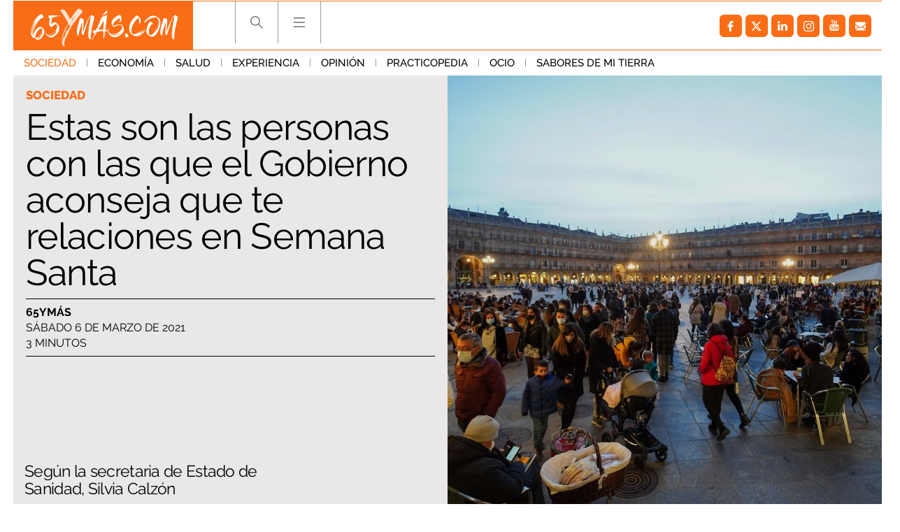

--- FILE ---
content_type: text/javascript; charset=utf-8
request_url: https://pubtags.addoor.net/contag/js/addoor-widget-2681
body_size: 8006
content:
var scriptCode='';var AddoorWidget_2681=AddoorWidget_2681||(function(w,d,parent_id,undefined){var tw=w;var td=tw.document;var parent=d.getElementById(parent_id);var o_parent=parent;var dest;var tag_id=2681;var t0=0;var t1=0;var t2=0;var mobile_template=false;var tmpl='';var theme='';try{t0=Math.floor(tw.performance.now());t1=tw.performance.timing.domContentLoadedEventEnd-tw.performance.timing.navigationStart;}catch(e){}
(function defineMustache(global,factory){if(typeof exports==='object'&&exports&&typeof exports.nodeName!=='string'){factory(exports);}else if(typeof define==='function'&&define.amd){define(['exports'],factory);}else{global.Mustache={};factory(global.Mustache);}}(this,function mustacheFactory(mustache){var objectToString=Object.prototype.toString;var isArray=Array.isArray||function isArrayPolyfill(object){return objectToString.call(object)==='[object Array]';};function isFunction(object){return typeof object==='function';}
function typeStr(obj){return isArray(obj)?'array':typeof obj;}
function escapeRegExp(string){return string.replace(/[\-\[\]{}()*+?.,\\\^$|#\s]/g,'\\$&');}
function hasProperty(obj,propName){return obj!=null&&typeof obj==='object'&&(propName in obj);}
var regExpTest=RegExp.prototype.test;function testRegExp(re,string){return regExpTest.call(re,string);}
var nonSpaceRe=/\S/;function isWhitespace(string){return!testRegExp(nonSpaceRe,string);}
var entityMap={'&':'&amp;','<':'&lt;','>':'&gt;','"':'&quot;',"'":'&#39;','/':'&#x2F;','`':'&#x60;','=':'&#x3D;'};function escapeHtml(string){return String(string).replace(/[&<>"'`=\/]/g,function fromEntityMap(s){return entityMap[s];});}
var whiteRe=/\s*/;var spaceRe=/\s+/;var equalsRe=/\s*=/;var curlyRe=/\s*\}/;var tagRe=/#|\^|\/|>|\{|&|=|!/;function parseTemplate(template,tags){if(!template)
return[];var sections=[];var tokens=[];var spaces=[];var hasTag=false;var nonSpace=false;function stripSpace(){if(hasTag&&!nonSpace){while(spaces.length)
delete tokens[spaces.pop()];}else{spaces=[];}
hasTag=false;nonSpace=false;}
var openingTagRe,closingTagRe,closingCurlyRe;function compileTags(tagsToCompile){if(typeof tagsToCompile==='string')
tagsToCompile=tagsToCompile.split(spaceRe,2);if(!isArray(tagsToCompile)||tagsToCompile.length!==2)
throw new Error('Invalid tags: '+tagsToCompile);openingTagRe=new RegExp(escapeRegExp(tagsToCompile[0])+'\\s*');closingTagRe=new RegExp('\\s*'+escapeRegExp(tagsToCompile[1]));closingCurlyRe=new RegExp('\\s*'+escapeRegExp('}'+tagsToCompile[1]));}
compileTags(tags||mustache.tags);var scanner=new Scanner(template);var start,type,value,chr,token,openSection;while(!scanner.eos()){start=scanner.pos;value=scanner.scanUntil(openingTagRe);if(value){for(var i=0,valueLength=value.length;i<valueLength;++i){chr=value.charAt(i);if(isWhitespace(chr)){spaces.push(tokens.length);}else{nonSpace=true;}
tokens.push(['text',chr,start,start+1]);start+=1;if(chr==='\n')
stripSpace();}}
if(!scanner.scan(openingTagRe))
break;hasTag=true;type=scanner.scan(tagRe)||'name';scanner.scan(whiteRe);if(type==='='){value=scanner.scanUntil(equalsRe);scanner.scan(equalsRe);scanner.scanUntil(closingTagRe);}else if(type==='{'){value=scanner.scanUntil(closingCurlyRe);scanner.scan(curlyRe);scanner.scanUntil(closingTagRe);type='&';}else{value=scanner.scanUntil(closingTagRe);}
if(!scanner.scan(closingTagRe))
throw new Error('Unclosed tag at '+scanner.pos);token=[type,value,start,scanner.pos];tokens.push(token);if(type==='#'||type==='^'){sections.push(token);}else if(type==='/'){openSection=sections.pop();if(!openSection)
throw new Error('Unopened section "'+value+'" at '+start);if(openSection[1]!==value)
throw new Error('Unclosed section "'+openSection[1]+'" at '+start);}else if(type==='name'||type==='{'||type==='&'){nonSpace=true;}else if(type==='='){compileTags(value);}}
openSection=sections.pop();if(openSection)
throw new Error('Unclosed section "'+openSection[1]+'" at '+scanner.pos);return nestTokens(squashTokens(tokens));}
function squashTokens(tokens){var squashedTokens=[];var token,lastToken;for(var i=0,numTokens=tokens.length;i<numTokens;++i){token=tokens[i];if(token){if(token[0]==='text'&&lastToken&&lastToken[0]==='text'){lastToken[1]+=token[1];lastToken[3]=token[3];}else{squashedTokens.push(token);lastToken=token;}}}
return squashedTokens;}
function nestTokens(tokens){var nestedTokens=[];var collector=nestedTokens;var sections=[];var token,section;for(var i=0,numTokens=tokens.length;i<numTokens;++i){token=tokens[i];switch(token[0]){case'#':case'^':collector.push(token);sections.push(token);collector=token[4]=[];break;case'/':section=sections.pop();section[5]=token[2];collector=sections.length>0?sections[sections.length-1][4]:nestedTokens;break;default:collector.push(token);}}
return nestedTokens;}
function Scanner(string){this.string=string;this.tail=string;this.pos=0;}
Scanner.prototype.eos=function eos(){return this.tail==='';};Scanner.prototype.scan=function scan(re){var match=this.tail.match(re);if(!match||match.index!==0)
return'';var string=match[0];this.tail=this.tail.substring(string.length);this.pos+=string.length;return string;};Scanner.prototype.scanUntil=function scanUntil(re){var index=this.tail.search(re),match;switch(index){case-1:match=this.tail;this.tail='';break;case 0:match='';break;default:match=this.tail.substring(0,index);this.tail=this.tail.substring(index);}
this.pos+=match.length;return match;};function Context(view,parentContext){this.view=view;this.cache={'.':this.view};this.parent=parentContext;}
Context.prototype.push=function push(view){return new Context(view,this);};Context.prototype.lookup=function lookup(name){var cache=this.cache;var value;if(cache.hasOwnProperty(name)){value=cache[name];}else{var context=this,names,index,lookupHit=false;while(context){if(name.indexOf('.')>0){value=context.view;names=name.split('.');index=0;while(value!=null&&index<names.length){if(index===names.length-1)
lookupHit=hasProperty(value,names[index]);value=value[names[index++]];}}else{value=context.view[name];lookupHit=hasProperty(context.view,name);}
if(lookupHit)
break;context=context.parent;}
cache[name]=value;}
if(isFunction(value))
value=value.call(this.view);return value;};function Writer(){this.cache={};}
Writer.prototype.clearCache=function clearCache(){this.cache={};};Writer.prototype.parse=function parse(template,tags){var cache=this.cache;var tokens=cache[template];if(tokens==null)
tokens=cache[template]=parseTemplate(template,tags);return tokens;};Writer.prototype.render=function render(template,view,partials){var tokens=this.parse(template);var context=(view instanceof Context)?view:new Context(view);return this.renderTokens(tokens,context,partials,template);};Writer.prototype.renderTokens=function renderTokens(tokens,context,partials,originalTemplate){var buffer='';var token,symbol,value;for(var i=0,numTokens=tokens.length;i<numTokens;++i){value=undefined;token=tokens[i];symbol=token[0];if(symbol==='#')value=this.renderSection(token,context,partials,originalTemplate);else if(symbol==='^')value=this.renderInverted(token,context,partials,originalTemplate);else if(symbol==='>')value=this.renderPartial(token,context,partials,originalTemplate);else if(symbol==='&')value=this.unescapedValue(token,context);else if(symbol==='name')value=this.escapedValue(token,context);else if(symbol==='text')value=this.rawValue(token);if(value!==undefined)
buffer+=value;}
return buffer;};Writer.prototype.renderSection=function renderSection(token,context,partials,originalTemplate){var self=this;var buffer='';var value=context.lookup(token[1]);function subRender(template){return self.render(template,context,partials);}
if(!value)return;if(isArray(value)){for(var j=0,valueLength=value.length;j<valueLength;++j){buffer+=this.renderTokens(token[4],context.push(value[j]),partials,originalTemplate);}}else if(typeof value==='object'||typeof value==='string'||typeof value==='number'){buffer+=this.renderTokens(token[4],context.push(value),partials,originalTemplate);}else if(isFunction(value)){if(typeof originalTemplate!=='string')
throw new Error('Cannot use higher-order sections without the original template');value=value.call(context.view,originalTemplate.slice(token[3],token[5]),subRender);if(value!=null)
buffer+=value;}else{buffer+=this.renderTokens(token[4],context,partials,originalTemplate);}
return buffer;};Writer.prototype.renderInverted=function renderInverted(token,context,partials,originalTemplate){var value=context.lookup(token[1]);if(!value||(isArray(value)&&value.length===0))
return this.renderTokens(token[4],context,partials,originalTemplate);};Writer.prototype.renderPartial=function renderPartial(token,context,partials){if(!partials)return;var value=isFunction(partials)?partials(token[1]):partials[token[1]];if(value!=null)
return this.renderTokens(this.parse(value),context,partials,value);};Writer.prototype.unescapedValue=function unescapedValue(token,context){var value=context.lookup(token[1]);if(value!=null)
return value;};Writer.prototype.escapedValue=function escapedValue(token,context){var value=context.lookup(token[1]);if(value!=null)
return mustache.escape(value);};Writer.prototype.rawValue=function rawValue(token){return token[1];};mustache.name='mustache.js';mustache.version='2.3.0';mustache.tags=['{{','}}'];var defaultWriter=new Writer();mustache.clearCache=function clearCache(){return defaultWriter.clearCache();};mustache.parse=function parse(template,tags){return defaultWriter.parse(template,tags);};mustache.render=function render(template,view,partials){if(typeof template!=='string'){throw new TypeError('Invalid template! Template should be a "string" '+'but "'+typeStr(template)+'" was given as the first '+'argument for mustache#render(template, view, partials)');}
return defaultWriter.render(template,view,partials);};mustache.to_html=function to_html(template,view,partials,send){var result=mustache.render(template,view,partials);if(isFunction(send)){send(result);}else{return result;}};mustache.escape=escapeHtml;mustache.Scanner=Scanner;mustache.Context=Context;mustache.Writer=Writer;return mustache;}));var ref=d.referrer;var iframed=false;try{iframed=w.location!==w.parent.location;}catch(e){iframed=true;}
var title=d.title;var loc=w.location.href;var isAmp=isAmp||0;try{loc=window.top.location.href;}catch(e){try{if(addoor_webUrl){loc=addoor_webUrl;isAmp=1;}else{throw false;}}catch(e){if(iframed){loc=ref;}}}
var domain;try{var a=d.createElement('a');a.href=loc;domain=a.hostname;}catch(e){domain=''}
var pvid;if(AddoorCTag.pvid)
pvid=AddoorCTag.pvid;else
pvid=0;var adb=0;var canonical_el=d.querySelector("link[rel='canonical']");var cu;if(canonical_el)
cu=canonical_el.href;else
cu='';var getBounds=function(el){return el.getBoundingClientRect();};var scrollHandler=function(f,offset){if(typeof offset==="undefined"){offset=0;}
var rect=parent.getBoundingClientRect();if(rect.top>=0&&rect.bottom-offset<=(tw.innerHeight||td.documentElement.clientHeight)){f();}
return true;};var addVisibilityCallback=function(f,offset){scrollHandler(f,offset);if(d.addEventListener){d.addEventListener("touchmove",function(){scrollHandler(f,offset);},false);d.addEventListener("scroll",function(){scrollHandler(f,offset);},false);}else if(w.attachEvent){w.attachEvent("onscroll",function(){scrollHandler(f,offset);});}else{return false;}
return true;};var hideOverflowed=function(el){var outer=getBounds(el);var children=el.getElementsByTagName('*');for(var i=0;i<children.length;i++){if(children[i].className&&children[i].className.indexOf('addoor_tw_slot')>-1){var inner=getBounds(children[i]);if(inner.right>outer.right||inner.bottom>outer.bottom)
children[i].style.display='none';}}};var loadImages=function(selector){var images=document.querySelectorAll(selector);for(i=0;i<images.length;i++){var img=images[i];var src=img.dataset.src||img.src;
 
var isGif=src.endsWith('.gif'); var path;if(isGif){path='/pg.gif';}else{path='/ith.jpg';} 
if((!src||img.src)&&!isGif){continue;}
var h=parseInt(img.dataset.height)||parseInt(getComputedStyle(img).height);var w=parseInt(img.dataset.width)||parseInt(getComputedStyle(img).width);var ar=w/h; if(ar&&ar!==Infinity){var u='https://pubtags.addoor.net'+path+'?ar='+ar+'&h='+h+'&url='+src;img.src=u;}
 
else if(isGif){var u=src.replace('/ith.jpg',path);img.src=u;}}};var item_id=undefined;var mode=undefined;var itemSources=0;var currentSources=0;var currentAds=[];var currentItems=[];var allAds=[];var allRecs=[];var slotConfig=[];var finalItems=[];var tmpl={};var theme={};var meta={};var renderItems=function(items){var i;currentSources++;for(i=0;i<items.length;i++){if(items[i].ad){currentAds.push(items[i]);}else{currentItems.push(items[i]);}}
if(currentSources<itemSources){return false;}else{allAds=currentAds.slice();allRecs=currentItems.slice();if(slotConfig.length<1){finalItems=allAds.concat(allRecs);}else{for(var slot=0;slot<slotConfig.length;slot++){var item;if(slotConfig[slot]){var ad=currentAds.shift();if(ad)
finalItems.push(ad);else{item=currentItems.shift();if(item)
finalItems.push(item);}}else{item=currentItems.shift();if(item)
finalItems.push(item);}}}}
try{var mobile_match_media='(max-width:599px)';if(w.top.matchMedia(mobile_match_media).matches){mobile_template=true;AddoorCTag.log('Mobile Media query does not match');}else{mobile_template=false;}}catch(e){parent=undefined;AddoorCTag.log('Error resolving media query');}
meta={};Mustache.escape=function(value){return value;};for(i=0;i<allAds.length;i++){allAds[i].idx=i;}
for(i=0;i<allRecs.length;i++){allRecs[i].idx=i;}
for(i=0;i<finalItems.length;i++){finalItems[i].idx=i;finalItems[i].first=(i==0);finalItems[i].multipleOf2=(i%2==0)&&i>0;finalItems[i].multipleOf3=(i%3==0)&&i>0;finalItems[i].multipleOf4=(i%4==0)&&i>0;finalItems[i].multipleOf5=(i%5==0)&&i>0;if(finalItems[i].domain===domain)
finalItems[i].sameDomain=true;}
var render_template=function(){if(parent.rendered)return false;if(allAds.length+allRecs.length+finalItems.length<1){return false;}
if(mobile_template){tmpl=JSON.parse('\u0022\u003Cstyle type\u003D\u005C\u0022text/css\u005C\u0022\u003E\u005Cr\u005Cn\u005Cr\u005Cn  \u005Cr\u005Cn#addoor\u002Dwidget\u002D{{tag_id}} div {\u005Cr\u005Cn    margin: 0% \u003B\u005Cr\u005Cn    padding: 0px\u003B\u005Cr\u005Cn    display: block\u003B\u005Cr\u005Cn    text\u002Dalign: left\u003B\u005Cr\u005Cn}\u005Cr\u005Cn  \u005Cr\u005Cn  .first {margin\u002Dleft:0%!important}\u005Cr\u005Cn  .last {margin\u002Dright:0%!important}\u005Cr\u005Cn\u005Cr\u005Cn#addoor\u002Dwidget\u002D{{tag_id}} {\u005Cr\u005Cn\u005Ctmargin:0 auto\u003B\u005Cr\u005Cn    overflow: hidden ! important\u003B\u005Cr\u005Cn    width: 100%\u003B\u005Cr\u005Cn    border: 0\u003B\u005Cr\u005Cn    position: relative\u003B\u005Cr\u005Cn    text\u002Ddecoration: none\u003B\u005Cr\u005Cn    font\u002Dsize: 14px\u003B\u005Cr\u005Cn    line\u002Dheight: 16px\u003B\u005Cr\u005Cn    font\u002Dfamily: Merriweather\u003B\u005Cr\u005Cn    font\u002Dweight: normal\u003B\u005Cr\u005Cn    background\u002Dcolor: {{ theme.background }}\u003B\u005Cr\u005Cn    color: {{ theme.text_color }}\u003B\u005Cr\u005Cn    margin\u002Dtop:2%\u003B\u005Cr\u005Cn}\u005Cr\u005Cn\u005Cr\u005Cn\u005Cr\u005Cn#addoor\u002Dwidget\u002D{{tag_id}} .addoor_slot {\u005Cr\u005Cn\u005Ctvertical\u002Dalign: top\u003B \u005Cr\u005Cn    width: 100%\u003B\u005Cr\u005Cn    margin: 2px\u003B\u005Cr\u005Cn  \u005Ctmargin\u002Dright:2%\u003B\u005Cr\u005Cn}\u005Cr\u005Cn\u005Cr\u005Cn#addoor\u002Dwidget\u002D{{tag_id}} .addoor_slot\u003Ea {\u005Cr\u005Cn    text\u002Ddecoration: none\u003B\u005Cr\u005Cn    border:0 ! important\u003B\u005Cr\u005Cn}\u005Cr\u005Cn\u005Cr\u005Cn#addoor\u002Dwidget\u002D{{tag_id}} .addoor_slot\u003Ea:hover {\u005Cr\u005Cn    text\u002Ddecoration: none\u003B\u005Cr\u005Cn}\u005Cr\u005Cn\u005Cr\u005Cn\u005Cr\u005Cn/* Default horizontal slot image style */\u005Cr\u005Cn#addoor\u002Dwidget\u002D{{tag_id}} .addoor_slot_img {\u005Cr\u005Cn    \u005Cr\u005Cn    max\u002Dwidth: initial\u003B\u005Cr\u005Cn    min\u002Dwidth: initial\u003B\u005Cr\u005Cn   \u002Dwebkit\u002Dfilter: saturate(120%) contrast(120%)\u003B \u005Cr\u005Cn    \u005Cr\u005Cn}\u005Cr\u005Cn\u005Cr\u005Cn/* vertical slot image style */\u005Cr\u005Cn#addoor\u002Dwidget\u002D{{tag_id}} .addoor_item_vertical .addoor_slot_img {\u005Cr\u005Cn    \u005Cr\u005Cn    min\u002Dwidth: 100% ! important\u003B\u005Cr\u005Cn    height: auto ! important\u003B\u005Cr\u005Cn}\u005Cr\u005Cn\u005Cr\u005Cn#addoor\u002Dwidget\u002D{{tag_id}} span {\u005Cr\u005Cn\u005Ctdisplay: block\u003B\u005Cr\u005Cn    padding:0px\u003B\u005Cr\u005Cn    margin:0px\u003B\u005Cr\u005Cn    text\u002Dalign:left\u003B\u005Cr\u005Cn    color:#000000\u003B\u005Cr\u005Cn    line\u002Dheight:1.4\u003B !important\u005Cr\u005Cn    padding\u002Dtop:0.3em\u003B\u005Cr\u005Cn    text\u002Ddecoration:none\u003B\u005Cr\u005Cn    {{#theme.text_font_style}}\u005Cr\u005Cn    font: {{theme.text_font_style}}\u003B\u005Cr\u005Cn    {{/theme.text_font_style}}\u005Cr\u005Cn}\u005Cr\u005Cn\u005Cr\u005Cn#addoor\u002Dwidget\u002D{{tag_id}} .addoor_slot_title {\u005Cr\u005Cn    color: {{theme.title_color}}\u003B\u005Cr\u005Cn    {{#theme.title_font_style}}\u005Cr\u005Cn    font: {{theme.title_font_style}} ! important\u003B\u005Cr\u005Cn    {{/theme.title_font_style}}\u005Cr\u005Cn}\u005Cr\u005Cn\u005Cr\u005Cn#addoor\u002Dwidget\u002D{{tag_id}} .addoor_row {\u005Cr\u005Cn    display: \u002Dwebkit\u002Dbox\u003B\u005Cr\u005Cndisplay: \u002Dmoz\u002Dbox\u003B\u005Cr\u005Cndisplay: \u002Dms\u002Dflexbox\u003B\u005Cr\u005Cndisplay: \u002Dwebkit\u002Dflex\u003B\u005Cr\u005Cndisplay: flex\u003B\u005Cr\u005Cn    flex\u002Ddirection: row\u003B\u005Cr\u005Cn    flex\u002Dwrap: nowrap\u003B\u005Cr\u005Cn    justify\u002Dcontent: space\u002Dbetween\u003B\u005Cr\u005Cn    width:100%\u003B\u005Cr\u005Cn    flex: 1 1 0\u003B\u005Cr\u005Cn  margin\u002Dtop:20px\u003B\u005Cr\u005Cn}\u005Cr\u005Cn\u005Cr\u005Cn#addoor\u002Dwidget\u002D{{tag_id}} .addoor_col {\u005Cr\u005Cn    display: \u002Dwebkit\u002Dbox\u003B\u005Cr\u005Cndisplay: \u002Dmoz\u002Dbox\u003B\u005Cr\u005Cndisplay: \u002Dms\u002Dflexbox\u003B\u005Cr\u005Cndisplay: \u002Dwebkit\u002Dflex\u003B\u005Cr\u005Cndisplay: flex\u003B\u005Cr\u005Cn    flex\u002Ddirection: column\u003B\u005Cr\u005Cn    height: 100%\u003B\u005Cr\u005Cn}\u005Cr\u005Cn\u005Cr\u005Cn\u005Cr\u005Cn#addoor\u002Dwidget\u002D{{tag_id}} .addoor_item_horizontal {\u005Cr\u005Cn    display: \u002Dwebkit\u002Dbox\u003B\u005Cr\u005Cndisplay: \u002Dmoz\u002Dbox\u003B\u005Cr\u005Cndisplay: \u002Dms\u002Dflexbox\u003B\u005Cr\u005Cndisplay: \u002Dwebkit\u002Dflex\u003B\u005Cr\u005Cndisplay: flex\u003B\u005Cr\u005Cn    flex\u002Ddirection: row\u003B\u005Cr\u005Cn    flex\u002Dwrap:nowrap\u003B\u005Cr\u005Cn    align\u002Ditems: flex\u002Dstart\u003B\u005Cr\u005Cn    object\u002Dfit: contain\u003B\u005Cr\u005Cn  padding\u002Dbottom: 5px\u003B\u005Cr\u005Cn  background: #f5f0f0\u003B\u005Cr\u005Cn}\u005Cr\u005Cn\u005Cr\u005Cn#addoor\u002Dwidget\u002D{{tag_id}} .addoor_item_vertical {\u005Cr\u005Cn    display: \u002Dwebkit\u002Dbox\u003B\u005Cr\u005Cndisplay: \u002Dmoz\u002Dbox\u003B\u005Cr\u005Cndisplay: \u002Dms\u002Dflexbox\u003B\u005Cr\u005Cndisplay: \u002Dwebkit\u002Dflex\u003B\u005Cr\u005Cndisplay: flex\u003B\u005Cr\u005Cn    flex\u002Ddirection: column\u003B\u005Cr\u005Cn    flex\u002Dwrap:nowrap\u003B\u005Cr\u005Cn    object\u002Dfit: contain\u003B\u005Cr\u005Cn  padding\u002Dbottom: 10px\u003B\u005Cr\u005Cn}\u005Cr\u005Cn\u005Cr\u005Cn  \u005Cr\u005Cn#addoor\u002Dwidget\u002D{{tag_id}} .addoor_item_vertical .addoor_slot_desc{\u005Cr\u005Cnmargin\u002Dtop:2px\u003B\u005Cr\u005Cnfont\u002Dsize: 16px ! important\u003B\u005Cr\u005Cnline\u002Dheight:1.2\u003B}\u005Cr\u005Cn  \u005Cr\u005Cn#addoor\u002Dwidget\u002D{{tag_id}} .addoor_item_vertical .addoor_slot_title{\u005Cr\u005Cnfont\u002Dsize: 20px ! important\u003B\u005Cr\u005Cnpadding\u002Dtop:0.3em\u003B\u005Cr\u005Cnline\u002Dheight:1.2\u003B\u005Cr\u005Cnfont\u002Dweight:700 ! important\u003B}\u005Cr\u005Cn  \u005Cr\u005Cn#addoor\u002Dwidget\u002D{{tag_id}} .addoor_slot_desc {\u005Cr\u005Cn  margin\u002Dtop:2px\u003B\u005Cr\u005Cn  line\u002Dheight:1.2\u003B\u005Cr\u005Cn    {{^theme.show_description}}\u005Cr\u005Cn        display:none\u003B\u005Cr\u005Cn    {{/theme.show_description}}\u005Cr\u005Cn}\u005Cr\u005Cn\u005Cr\u005Cn#addoor\u002Dwidget\u002D{{tag_id}} .addoor_slot_desc:hover {\u005Cr\u005Cn  text\u002Ddecoration:underline\u003B\u005Cr\u005Cn  cursor: pointer\u003B\u005Cr\u005Cn  }\u005Cr\u005Cn  \u005Cr\u005Cn#addoor\u002Dwidget\u002D{{tag_id}} .addoor_slot_title:hover {\u005Cr\u005Cn  text\u002Ddecoration:underline\u003B\u005Cr\u005Cn  cursor: pointer\u003B\u005Cr\u005Cn  }\u005Cr\u005Cn\u005Cr\u005Cn\u003C/style\u003E\u005Cr\u005Cn\u003C!\u002D\u002D 1 \u002D\u002D\u003E\u005Cr\u005Cn\u003Cdiv style\u003D\u005C\u0022font\u002Dfamily: Raleway, sans\u002Dserif\u005C\u005C3b\u003Bfont\u002Dsize: 18.0px\u003Bfont\u002Dweight: bold\u003Bline\u002Dheight: 1.2em\u003B\u005C\u0022\u003E\u005Cr\u005Cn  Te puede gustar\u005Cr\u005Cn\u003C/div\u003E\u005Cr\u005Cn\u005Cr\u005Cn\u003Cdiv class\u003D\u005C\u0022addoor_layout addoor_desktop\u005C\u0022 \u003E\u005Cr\u005Cn  \u003Cdiv class\u003D\u005C\u0022addoor_col\u005C\u0022\u003E\u005Cr\u005Cn    \u003Cdiv class\u003D\u005C\u0022addoor_row\u005C\u0022\u003E\u005Cr\u005Cn      {{#ads.0}}\u005Cr\u005Cn      \u003Cdiv class\u003D\u005C\u0022addoor_slot addoor_slot_{{idx}} {{#ad}}addoor_ad{{/ad}} first\u005C\u0022\u003E\u005Cr\u005Cn        \u003Ca href\u003D\u005C\u0022{{clickurl}}\u005C\u0022 target\u003D\u005C\u0022_blank\u005C\u0022 rel\u003D\u005C\u0022nofollow\u005C\u0022\u003E\u005Cr\u005Cn          \u003Cdiv class\u003D\u005C\u0022addoor_item_vertical\u005C\u0022\u003E\u005Cr\u005Cn            \u003Cdiv class\u003D\u005C\u0022addoor_slot_layout_img\u005C\u0022\u003E\u005Cr\u005Cn              \u003Cimg data\u002Dsrc\u003D{{image_url}} data\u002Dheight\u003D\u005C\u0022213\u005C\u0022 data\u002Dwidth\u003D\u005C\u0022320\u005C\u0022  class\u003D\u005C\u0022addoor_slot_img\u005C\u0022 /\u003E\u005Cr\u005Cn            \u003C/div\u003E\u005Cr\u005Cn            \u003Cdiv class\u003D\u005C\u0022addoor_slot_layout_text\u005C\u0022\u003E\u005Cr\u005Cn              \u003Cspan class\u003D\u005C\u0022addoor_slot_title\u005C\u0022\u003E{{title}}\u003C/span\u003E\u005Cr\u005Cn              \u003Cspan class\u003D\u005C\u0022addoor_slot_desc\u005C\u0022\u003E{{desc}}\u003C/span\u003E\u005Cr\u005Cn            \u003C/div\u003E\u005Cr\u005Cn          \u003C/div\u003E\u005Cr\u005Cn          \u005Cr\u005Cn        \u003C/a\u003E\u005Cr\u005Cn        {{tracking_html}}\u005Cr\u005Cn      \u003C/div\u003E\u005Cr\u005Cn      {{/ads.0}}\u005Cr\u005Cn    \u003C/div\u003E\u005Cr\u005Cn  \u003C/div\u003E\u005Cr\u005Cn  \u003Cdiv class\u003D\u005C\u0022addoor_col\u005C\u0022\u003E\u005Cr\u005Cn    \u003Cdiv class\u003D\u005C\u0022addoor_row\u005C\u0022\u003E\u005Cr\u005Cn      {{#recs.0}}\u005Cr\u005Cn      \u003Cdiv class\u003D\u005C\u0022addoor_slot addoor_slot_{{idx}} {{#ad}}addoor_ad{{/ad}}\u005C\u0022\u003E\u005Cr\u005Cn        \u003Ca href\u003D\u005C\u0022{{clickurl}}\u005C\u0022 target\u003D\u005C\u0022_blank\u005C\u0022 rel\u003D\u005C\u0022nofollow\u005C\u0022\u003E\u005Cr\u005Cn          \u003Cdiv class\u003D\u005C\u0022addoor_item_vertical\u005C\u0022\u003E\u005Cr\u005Cn            \u003Cdiv class\u003D\u005C\u0022addoor_slot_layout_img\u005C\u0022\u003E\u005Cr\u005Cn              \u003Cimg data\u002Dsrc\u003D{{image_url}} data\u002Dheight\u003D\u005C\u0022213\u005C\u0022 data\u002Dwidth\u003D\u005C\u0022320\u005C\u0022  class\u003D\u005C\u0022addoor_slot_img\u005C\u0022 /\u003E\u005Cr\u005Cn            \u003C/div\u003E\u005Cr\u005Cn            \u003Cdiv class\u003D\u005C\u0022addoor_slot_layout_text\u005C\u0022\u003E\u005Cr\u005Cn              \u003Cspan class\u003D\u005C\u0022addoor_slot_title\u005C\u0022\u003E{{title}}\u003C/span\u003E\u005Cr\u005Cn              \u003C!\u002D\u002D\u003Cspan class\u003D\u005C\u0022addoor_slot_desc\u005C\u0022\u003E{{desc}}\u003C/span\u003E\u002D\u002D\u003E\u005Cr\u005Cn            \u003C/div\u003E\u005Cr\u005Cn          \u003C/div\u003E\u005Cr\u005Cn          \u005Cr\u005Cn        \u003C/a\u003E\u005Cr\u005Cn        {{tracking_html}}\u005Cr\u005Cn      \u003C/div\u003E\u005Cr\u005Cn      {{/recs.0}}\u005Cr\u005Cn    \u003C/div\u003E\u005Cr\u005Cn  \u003C/div\u003E\u005Cr\u005Cn  \u003Cdiv class\u003D\u005C\u0022addoor_col\u005C\u0022\u003E\u005Cr\u005Cn    \u003Cdiv class\u003D\u005C\u0022addoor_row\u005C\u0022\u003E\u005Cr\u005Cn      {{#ads.1}}\u005Cr\u005Cn      \u003Cdiv class\u003D\u005C\u0022addoor_slot addoor_slot_{{idx}} {{#ad}}addoor_ad{{/ad}} last\u005C\u0022\u003E\u005Cr\u005Cn        \u003Ca href\u003D\u005C\u0022{{clickurl}}\u005C\u0022 target\u003D\u005C\u0022_blank\u005C\u0022 rel\u003D\u005C\u0022nofollow\u005C\u0022\u003E\u005Cr\u005Cn          \u003Cdiv class\u003D\u005C\u0022addoor_item_vertical\u005C\u0022\u003E\u005Cr\u005Cn            \u003Cdiv class\u003D\u005C\u0022addoor_slot_layout_img\u005C\u0022\u003E\u005Cr\u005Cn              \u003Cimg data\u002Dsrc\u003D{{image_url}} data\u002Dheight\u003D\u005C\u0022213\u005C\u0022 data\u002Dwidth\u003D\u005C\u0022320\u005C\u0022  class\u003D\u005C\u0022addoor_slot_img\u005C\u0022 /\u003E\u005Cr\u005Cn            \u003C/div\u003E\u005Cr\u005Cn            \u003Cdiv class\u003D\u005C\u0022addoor_slot_layout_text\u005C\u0022\u003E\u005Cr\u005Cn              \u003Cspan class\u003D\u005C\u0022addoor_slot_title\u005C\u0022\u003E{{title}}\u003C/span\u003E\u005Cr\u005Cn              \u003Cspan class\u003D\u005C\u0022addoor_slot_desc\u005C\u0022\u003E{{desc}}\u003C/span\u003E\u005Cr\u005Cn            \u003C/div\u003E\u005Cr\u005Cn          \u003C/div\u003E\u005Cr\u005Cn          \u005Cr\u005Cn        \u003C/a\u003E\u005Cr\u005Cn        {{tracking_html}}\u005Cr\u005Cn      \u003C/div\u003E\u005Cr\u005Cn      {{/ads.1}}\u005Cr\u005Cn    \u003C/div\u003E\u005Cr\u005Cn  \u003C/div\u003E\u005Cr\u005Cn  \u003Cdiv class\u003D\u005C\u0022addoor_col\u005C\u0022\u003E\u005Cr\u005Cn    \u003Cdiv class\u003D\u005C\u0022addoor_row\u005C\u0022\u003E\u005Cr\u005Cn      {{#ads.2}}\u005Cr\u005Cn      \u003Cdiv class\u003D\u005C\u0022addoor_slot addoor_slot_{{idx}} {{#ad}}addoor_ad{{/ad}} first\u005C\u0022\u003E\u005Cr\u005Cn        \u003Ca href\u003D\u005C\u0022{{clickurl}}\u005C\u0022 target\u003D\u005C\u0022_blank\u005C\u0022 rel\u003D\u005C\u0022nofollow\u005C\u0022\u003E\u005Cr\u005Cn          \u003Cdiv class\u003D\u005C\u0022addoor_item_vertical\u005C\u0022\u003E\u005Cr\u005Cn            \u003Cdiv class\u003D\u005C\u0022addoor_slot_layout_img\u005C\u0022\u003E\u005Cr\u005Cn              \u003Cimg data\u002Dsrc\u003D{{image_url}} data\u002Dheight\u003D\u005C\u0022213\u005C\u0022 data\u002Dwidth\u003D\u005C\u0022320\u005C\u0022  class\u003D\u005C\u0022addoor_slot_img\u005C\u0022 /\u003E\u005Cr\u005Cn            \u003C/div\u003E\u005Cr\u005Cn            \u003Cdiv class\u003D\u005C\u0022addoor_slot_layout_text\u005C\u0022\u003E\u005Cr\u005Cn              \u003Cspan class\u003D\u005C\u0022addoor_slot_title\u005C\u0022\u003E{{title}}\u003C/span\u003E\u005Cr\u005Cn              \u003Cspan class\u003D\u005C\u0022addoor_slot_desc\u005C\u0022\u003E{{desc}}\u003C/span\u003E\u005Cr\u005Cn            \u003C/div\u003E\u005Cr\u005Cn          \u003C/div\u003E\u005Cr\u005Cn          \u005Cr\u005Cn        \u003C/a\u003E\u005Cr\u005Cn        {{tracking_html}}\u005Cr\u005Cn      \u003C/div\u003E\u005Cr\u005Cn      {{/ads.2}}\u005Cr\u005Cn    \u003C/div\u003E\u005Cr\u005Cn  \u003C/div\u003E\u005Cr\u005Cn  \u003Cdiv class\u003D\u005C\u0022addoor_col\u005C\u0022\u003E\u005Cr\u005Cn    \u003Cdiv class\u003D\u005C\u0022addoor_row\u005C\u0022\u003E\u005Cr\u005Cn      {{#ads.3}}\u005Cr\u005Cn      \u003Cdiv class\u003D\u005C\u0022addoor_slot addoor_slot_{{idx}} {{#ad}}addoor_ad{{/ad}}\u005C\u0022\u003E\u005Cr\u005Cn        \u003Ca href\u003D\u005C\u0022{{clickurl}}\u005C\u0022 target\u003D\u005C\u0022_blank\u005C\u0022 rel\u003D\u005C\u0022nofollow\u005C\u0022\u003E\u005Cr\u005Cn          \u003Cdiv class\u003D\u005C\u0022addoor_item_vertical\u005C\u0022\u003E\u005Cr\u005Cn            \u003Cdiv class\u003D\u005C\u0022addoor_slot_layout_img\u005C\u0022\u003E\u005Cr\u005Cn              \u003Cimg data\u002Dsrc\u003D{{image_url}} data\u002Dheight\u003D\u005C\u0022213\u005C\u0022 data\u002Dwidth\u003D\u005C\u0022320\u005C\u0022  class\u003D\u005C\u0022addoor_slot_img\u005C\u0022 /\u003E\u005Cr\u005Cn            \u003C/div\u003E\u005Cr\u005Cn            \u003Cdiv class\u003D\u005C\u0022addoor_slot_layout_text\u005C\u0022\u003E\u005Cr\u005Cn              \u003Cspan class\u003D\u005C\u0022addoor_slot_title\u005C\u0022\u003E{{title}}\u003C/span\u003E\u005Cr\u005Cn              \u003Cspan class\u003D\u005C\u0022addoor_slot_desc\u005C\u0022\u003E{{desc}}\u003C/span\u003E\u005Cr\u005Cn            \u003C/div\u003E\u005Cr\u005Cn          \u003C/div\u003E\u005Cr\u005Cn          \u005Cr\u005Cn        \u003C/a\u003E\u005Cr\u005Cn        {{tracking_html}}\u005Cr\u005Cn      \u003C/div\u003E\u005Cr\u005Cn      {{/ads.3}}\u005Cr\u005Cn    \u003C/div\u003E\u005Cr\u005Cn  \u003C/div\u003E\u005Cr\u005Cn  \u003Cdiv class\u003D\u005C\u0022addoor_col\u005C\u0022\u003E\u005Cr\u005Cn    \u003Cdiv class\u003D\u005C\u0022addoor_row\u005C\u0022\u003E\u005Cr\u005Cn      {{#recs.1}}\u005Cr\u005Cn      \u003Cdiv class\u003D\u005C\u0022addoor_slot addoor_slot_{{idx}} {{#ad}}addoor_ad{{/ad}} last\u005C\u0022\u003E\u005Cr\u005Cn        \u003Ca href\u003D\u005C\u0022{{clickurl}}\u005C\u0022 target\u003D\u005C\u0022_blank\u005C\u0022 rel\u003D\u005C\u0022nofollow\u005C\u0022\u003E\u005Cr\u005Cn          \u003Cdiv class\u003D\u005C\u0022addoor_item_vertical\u005C\u0022\u003E\u005Cr\u005Cn            \u003Cdiv class\u003D\u005C\u0022addoor_slot_layout_img\u005C\u0022\u003E\u005Cr\u005Cn              \u003Cimg data\u002Dsrc\u003D{{image_url}} data\u002Dheight\u003D\u005C\u0022213\u005C\u0022 data\u002Dwidth\u003D\u005C\u0022320\u005C\u0022  class\u003D\u005C\u0022addoor_slot_img\u005C\u0022 /\u003E\u005Cr\u005Cn            \u003C/div\u003E\u005Cr\u005Cn            \u003Cdiv class\u003D\u005C\u0022addoor_slot_layout_text\u005C\u0022\u003E\u005Cr\u005Cn              \u003Cspan class\u003D\u005C\u0022addoor_slot_title\u005C\u0022\u003E{{title}}\u003C/span\u003E\u005Cr\u005Cn              \u003C!\u002D\u002D\u003Cspan class\u003D\u005C\u0022addoor_slot_desc\u005C\u0022\u003E{{desc}}\u003C/span\u003E\u002D\u002D\u003E\u005Cr\u005Cn            \u003C/div\u003E\u005Cr\u005Cn          \u003C/div\u003E\u005Cr\u005Cn          \u005Cr\u005Cn        \u003C/a\u003E\u005Cr\u005Cn        {{tracking_html}}\u005Cr\u005Cn      \u003C/div\u003E\u005Cr\u005Cn      {{/recs.1}}\u005Cr\u005Cn    \u003C/div\u003E\u005Cr\u005Cn  \u003C/div\u003E\u005Cr\u005Cn  \u003Cdiv class\u003D\u005C\u0022addoor_col\u005C\u0022\u003E\u005Cr\u005Cn    \u003Cdiv class\u003D\u005C\u0022addoor_row\u005C\u0022\u003E\u005Cr\u005Cn      {{#recs.2}}\u005Cr\u005Cn      \u003Cdiv class\u003D\u005C\u0022addoor_slot addoor_slot_{{idx}} {{#ad}}addoor_ad{{/ad}} first\u005C\u0022\u003E\u005Cr\u005Cn        \u003Ca href\u003D\u005C\u0022{{clickurl}}\u005C\u0022 target\u003D\u005C\u0022_blank\u005C\u0022 rel\u003D\u005C\u0022nofollow\u005C\u0022\u003E\u005Cr\u005Cn          \u003Cdiv class\u003D\u005C\u0022addoor_item_vertical\u005C\u0022\u003E\u005Cr\u005Cn            \u003Cdiv class\u003D\u005C\u0022addoor_slot_layout_img\u005C\u0022\u003E\u005Cr\u005Cn              \u003Cimg data\u002Dsrc\u003D{{image_url}} data\u002Dheight\u003D\u005C\u0022213\u005C\u0022 data\u002Dwidth\u003D\u005C\u0022320\u005C\u0022  class\u003D\u005C\u0022addoor_slot_img\u005C\u0022 /\u003E\u005Cr\u005Cn            \u003C/div\u003E\u005Cr\u005Cn            \u003Cdiv class\u003D\u005C\u0022addoor_slot_layout_text\u005C\u0022\u003E\u005Cr\u005Cn              \u003Cspan class\u003D\u005C\u0022addoor_slot_title\u005C\u0022\u003E{{title}}\u003C/span\u003E\u005Cr\u005Cn              \u003C!\u002D\u002D\u003Cspan class\u003D\u005C\u0022addoor_slot_desc\u005C\u0022\u003E{{desc}}\u003C/span\u003E\u002D\u002D\u003E\u005Cr\u005Cn            \u003C/div\u003E\u005Cr\u005Cn          \u003C/div\u003E\u005Cr\u005Cn          \u005Cr\u005Cn        \u003C/a\u003E\u005Cr\u005Cn        {{tracking_html}}\u005Cr\u005Cn      \u003C/div\u003E\u005Cr\u005Cn      {{/recs.2}}\u005Cr\u005Cn    \u003C/div\u003E\u005Cr\u005Cn  \u003C/div\u003E\u005Cr\u005Cn  \u003Cdiv class\u003D\u005C\u0022addoor_col\u005C\u0022\u003E\u005Cr\u005Cn    \u003Cdiv class\u003D\u005C\u0022addoor_row\u005C\u0022\u003E\u005Cr\u005Cn      {{#ads.4}}\u005Cr\u005Cn      \u003Cdiv class\u003D\u005C\u0022addoor_slot addoor_slot_{{idx}} {{#ad}}addoor_ad{{/ad}}\u005C\u0022\u003E\u005Cr\u005Cn        \u003Ca href\u003D\u005C\u0022{{clickurl}}\u005C\u0022 target\u003D\u005C\u0022_blank\u005C\u0022 rel\u003D\u005C\u0022nofollow\u005C\u0022\u003E\u005Cr\u005Cn          \u003Cdiv class\u003D\u005C\u0022addoor_item_vertical\u005C\u0022\u003E\u005Cr\u005Cn            \u003Cdiv class\u003D\u005C\u0022addoor_slot_layout_img\u005C\u0022\u003E\u005Cr\u005Cn              \u003Cimg data\u002Dsrc\u003D{{image_url}} data\u002Dheight\u003D\u005C\u0022213\u005C\u0022 data\u002Dwidth\u003D\u005C\u0022320\u005C\u0022  class\u003D\u005C\u0022addoor_slot_img\u005C\u0022 /\u003E\u005Cr\u005Cn            \u003C/div\u003E\u005Cr\u005Cn            \u003Cdiv class\u003D\u005C\u0022addoor_slot_layout_text\u005C\u0022\u003E\u005Cr\u005Cn              \u003Cspan class\u003D\u005C\u0022addoor_slot_title\u005C\u0022\u003E{{title}}\u003C/span\u003E\u005Cr\u005Cn              \u003Cspan class\u003D\u005C\u0022addoor_slot_desc\u005C\u0022\u003E{{desc}}\u003C/span\u003E\u005Cr\u005Cn            \u003C/div\u003E\u005Cr\u005Cn          \u003C/div\u003E\u005Cr\u005Cn          \u005Cr\u005Cn        \u003C/a\u003E\u005Cr\u005Cn        {{tracking_html}}\u005Cr\u005Cn      \u003C/div\u003E\u005Cr\u005Cn      {{/ads.4}}\u005Cr\u005Cn    \u003C/div\u003E\u005Cr\u005Cn  \u003C/div\u003E\u005Cr\u005Cn  \u003Cdiv class\u003D\u005C\u0022addoor_col\u005C\u0022\u003E\u005Cr\u005Cn    \u003Cdiv class\u003D\u005C\u0022addoor_row\u005C\u0022\u003E\u005Cr\u005Cn      {{#recs.3}}\u005Cr\u005Cn      \u003Cdiv class\u003D\u005C\u0022addoor_slot addoor_slot_{{idx}} {{#ad}}addoor_ad{{/ad}} last\u005C\u0022\u003E\u005Cr\u005Cn        \u003Ca href\u003D\u005C\u0022{{clickurl}}\u005C\u0022 target\u003D\u005C\u0022_blank\u005C\u0022 rel\u003D\u005C\u0022nofollow\u005C\u0022\u003E\u005Cr\u005Cn          \u003Cdiv class\u003D\u005C\u0022addoor_item_vertical\u005C\u0022\u003E\u005Cr\u005Cn            \u003Cdiv class\u003D\u005C\u0022addoor_slot_layout_img\u005C\u0022\u003E\u005Cr\u005Cn              \u003Cimg data\u002Dsrc\u003D{{image_url}} data\u002Dheight\u003D\u005C\u0022213\u005C\u0022 data\u002Dwidth\u003D\u005C\u0022320\u005C\u0022  class\u003D\u005C\u0022addoor_slot_img\u005C\u0022 /\u003E\u005Cr\u005Cn            \u003C/div\u003E\u005Cr\u005Cn            \u003Cdiv class\u003D\u005C\u0022addoor_slot_layout_text\u005C\u0022\u003E\u005Cr\u005Cn              \u003Cspan class\u003D\u005C\u0022addoor_slot_title\u005C\u0022\u003E{{title}}\u003C/span\u003E\u005Cr\u005Cn              \u003C!\u002D\u002D\u003Cspan class\u003D\u005C\u0022addoor_slot_desc\u005C\u0022\u003E{{desc}}\u003C/span\u003E\u002D\u002D\u003E\u005Cr\u005Cn            \u003C/div\u003E\u005Cr\u005Cn          \u003C/div\u003E\u005Cr\u005Cn          \u005Cr\u005Cn        \u003C/a\u003E\u005Cr\u005Cn        {{tracking_html}}\u005Cr\u005Cn      \u003C/div\u003E\u005Cr\u005Cn      {{/recs.3}}\u005Cr\u005Cn    \u003C/div\u003E\u005Cr\u005Cn  \u003C/div\u003E\u005Cr\u005Cn    \u003Cdiv class\u003D\u005C\u0022addoor_col\u005C\u0022\u003E\u005Cr\u005Cn    \u003Cdiv class\u003D\u005C\u0022addoor_row\u005C\u0022\u003E\u005Cr\u005Cn      {{#recs.4}}\u005Cr\u005Cn      \u003Cdiv class\u003D\u005C\u0022addoor_slot addoor_slot_{{idx}} {{#ad}}addoor_ad{{/ad}}\u005C\u0022\u003E\u005Cr\u005Cn        \u003Ca href\u003D\u005C\u0022{{clickurl}}\u005C\u0022 target\u003D\u005C\u0022_blank\u005C\u0022 rel\u003D\u005C\u0022nofollow\u005C\u0022\u003E\u005Cr\u005Cn          \u003Cdiv class\u003D\u005C\u0022addoor_item_vertical\u005C\u0022\u003E\u005Cr\u005Cn            \u003Cdiv class\u003D\u005C\u0022addoor_slot_layout_img\u005C\u0022\u003E\u005Cr\u005Cn              \u003Cimg data\u002Dsrc\u003D{{image_url}} data\u002Dheight\u003D\u005C\u0022213\u005C\u0022 data\u002Dwidth\u003D\u005C\u0022320\u005C\u0022  class\u003D\u005C\u0022addoor_slot_img\u005C\u0022 /\u003E\u005Cr\u005Cn            \u003C/div\u003E\u005Cr\u005Cn            \u003Cdiv class\u003D\u005C\u0022addoor_slot_layout_text\u005C\u0022\u003E\u005Cr\u005Cn              \u003Cspan class\u003D\u005C\u0022addoor_slot_title\u005C\u0022\u003E{{title}}\u003C/span\u003E\u005Cr\u005Cn              \u003C!\u002D\u002D\u003Cspan class\u003D\u005C\u0022addoor_slot_desc\u005C\u0022\u003E{{desc}}\u003C/span\u003E\u002D\u002D\u003E\u005Cr\u005Cn            \u003C/div\u003E\u005Cr\u005Cn          \u003C/div\u003E\u005Cr\u005Cn          \u005Cr\u005Cn        \u003C/a\u003E\u005Cr\u005Cn        {{tracking_html}}\u005Cr\u005Cn      \u003C/div\u003E\u005Cr\u005Cn      {{/recs.4}}\u005Cr\u005Cn    \u003C/div\u003E\u005Cr\u005Cn  \u003C/div\u003E\u005Cr\u005Cn  \u003Cdiv class\u003D\u005C\u0022addoor_col\u005C\u0022\u003E\u005Cr\u005Cn    \u003Cdiv class\u003D\u005C\u0022addoor_row\u005C\u0022\u003E\u005Cr\u005Cn      {{#ads.5}}\u005Cr\u005Cn      \u003Cdiv class\u003D\u005C\u0022addoor_slot addoor_slot_{{idx}} {{#ad}}addoor_ad{{/ad}} last\u005C\u0022\u003E\u005Cr\u005Cn        \u003Ca href\u003D\u005C\u0022{{clickurl}}\u005C\u0022 target\u003D\u005C\u0022_blank\u005C\u0022 rel\u003D\u005C\u0022nofollow\u005C\u0022\u003E\u005Cr\u005Cn          \u003Cdiv class\u003D\u005C\u0022addoor_item_vertical\u005C\u0022\u003E\u005Cr\u005Cn            \u003Cdiv class\u003D\u005C\u0022addoor_slot_layout_img\u005C\u0022\u003E\u005Cr\u005Cn              \u003Cimg data\u002Dsrc\u003D{{image_url}} data\u002Dheight\u003D\u005C\u0022213\u005C\u0022 data\u002Dwidth\u003D\u005C\u0022320\u005C\u0022  class\u003D\u005C\u0022addoor_slot_img\u005C\u0022 /\u003E\u005Cr\u005Cn            \u003C/div\u003E\u005Cr\u005Cn            \u003Cdiv class\u003D\u005C\u0022addoor_slot_layout_text\u005C\u0022\u003E\u005Cr\u005Cn              \u003Cspan class\u003D\u005C\u0022addoor_slot_title\u005C\u0022\u003E{{title}}\u003C/span\u003E\u005Cr\u005Cn              \u003Cspan class\u003D\u005C\u0022addoor_slot_desc\u005C\u0022\u003E{{desc}}\u003C/span\u003E\u005Cr\u005Cn            \u003C/div\u003E\u005Cr\u005Cn          \u003C/div\u003E\u005Cr\u005Cn          \u005Cr\u005Cn        \u003C/a\u003E\u005Cr\u005Cn        {{tracking_html}}\u005Cr\u005Cn      \u003C/div\u003E\u005Cr\u005Cn      {{/ads.5}}\u005Cr\u005Cn    \u003C/div\u003E\u005Cr\u005Cn  \u003C/div\u003E\u005Cr\u005Cn  \u003Cdiv class\u003D\u005C\u0022addoor_col\u005C\u0022\u003E\u005Cr\u005Cn    \u003Cdiv class\u003D\u005C\u0022addoor_row\u005C\u0022\u003E\u005Cr\u005Cn      {{#ads.6}}\u005Cr\u005Cn      \u003Cdiv class\u003D\u005C\u0022addoor_slot addoor_slot_{{idx}} {{#ad}}addoor_ad{{/ad}} first\u005C\u0022\u003E\u005Cr\u005Cn        \u003Ca href\u003D\u005C\u0022{{clickurl}}\u005C\u0022 target\u003D\u005C\u0022_blank\u005C\u0022 rel\u003D\u005C\u0022nofollow\u005C\u0022\u003E\u005Cr\u005Cn          \u003Cdiv class\u003D\u005C\u0022addoor_item_vertical\u005C\u0022\u003E\u005Cr\u005Cn            \u003Cdiv class\u003D\u005C\u0022addoor_slot_layout_img\u005C\u0022\u003E\u005Cr\u005Cn              \u003Cimg data\u002Dsrc\u003D{{image_url}} data\u002Dheight\u003D\u005C\u0022213\u005C\u0022 data\u002Dwidth\u003D\u005C\u0022320\u005C\u0022  class\u003D\u005C\u0022addoor_slot_img\u005C\u0022 /\u003E\u005Cr\u005Cn            \u003C/div\u003E\u005Cr\u005Cn            \u003Cdiv class\u003D\u005C\u0022addoor_slot_layout_text\u005C\u0022\u003E\u005Cr\u005Cn              \u003Cspan class\u003D\u005C\u0022addoor_slot_title\u005C\u0022\u003E{{title}}\u003C/span\u003E\u005Cr\u005Cn              \u003Cspan class\u003D\u005C\u0022addoor_slot_desc\u005C\u0022\u003E{{desc}}\u003C/span\u003E\u005Cr\u005Cn            \u003C/div\u003E\u005Cr\u005Cn          \u003C/div\u003E\u005Cr\u005Cn          \u005Cr\u005Cn        \u003C/a\u003E\u005Cr\u005Cn        {{tracking_html}}\u005Cr\u005Cn      \u003C/div\u003E\u005Cr\u005Cn      {{/ads.6}}\u005Cr\u005Cn    \u003C/div\u003E\u005Cr\u005Cn  \u003C/div\u003E\u005Cr\u005Cn  \u003Cdiv class\u003D\u005C\u0022addoor_col\u005C\u0022\u003E\u005Cr\u005Cn    \u003Cdiv class\u003D\u005C\u0022addoor_row\u005C\u0022\u003E\u005Cr\u005Cn      {{#ads.7}}\u005Cr\u005Cn      \u003Cdiv class\u003D\u005C\u0022addoor_slot addoor_slot_{{idx}} {{#ad}}addoor_ad{{/ad}}\u005C\u0022\u003E\u005Cr\u005Cn        \u003Ca href\u003D\u005C\u0022{{clickurl}}\u005C\u0022 target\u003D\u005C\u0022_blank\u005C\u0022 rel\u003D\u005C\u0022nofollow\u005C\u0022\u003E\u005Cr\u005Cn          \u003Cdiv class\u003D\u005C\u0022addoor_item_vertical\u005C\u0022\u003E\u005Cr\u005Cn            \u003Cdiv class\u003D\u005C\u0022addoor_slot_layout_img\u005C\u0022\u003E\u005Cr\u005Cn              \u003Cimg data\u002Dsrc\u003D{{image_url}} data\u002Dheight\u003D\u005C\u0022213\u005C\u0022 data\u002Dwidth\u003D\u005C\u0022320\u005C\u0022  class\u003D\u005C\u0022addoor_slot_img\u005C\u0022 /\u003E\u005Cr\u005Cn            \u003C/div\u003E\u005Cr\u005Cn            \u003Cdiv class\u003D\u005C\u0022addoor_slot_layout_text\u005C\u0022\u003E\u005Cr\u005Cn              \u003Cspan class\u003D\u005C\u0022addoor_slot_title\u005C\u0022\u003E{{title}}\u003C/span\u003E\u005Cr\u005Cn              \u003Cspan class\u003D\u005C\u0022addoor_slot_desc\u005C\u0022\u003E{{desc}}\u003C/span\u003E\u005Cr\u005Cn            \u003C/div\u003E\u005Cr\u005Cn          \u003C/div\u003E\u005Cr\u005Cn          \u005Cr\u005Cn        \u003C/a\u003E\u005Cr\u005Cn        {{tracking_html}}\u005Cr\u005Cn      \u003C/div\u003E\u005Cr\u005Cn      {{/ads.7}}\u005Cr\u005Cn    \u003C/div\u003E\u005Cr\u005Cn  \u003C/div\u003E\u005Cr\u005Cn  \u003Cdiv class\u003D\u005C\u0022addoor_col\u005C\u0022\u003E\u005Cr\u005Cn    \u003Cdiv class\u003D\u005C\u0022addoor_row\u005C\u0022\u003E\u005Cr\u005Cn      {{#recs.5}}\u005Cr\u005Cn      \u003Cdiv class\u003D\u005C\u0022addoor_slot addoor_slot_{{idx}} {{#ad}}addoor_ad{{/ad}} last\u005C\u0022\u003E\u005Cr\u005Cn        \u003Ca href\u003D\u005C\u0022{{clickurl}}\u005C\u0022 target\u003D\u005C\u0022_blank\u005C\u0022 rel\u003D\u005C\u0022nofollow\u005C\u0022\u003E\u005Cr\u005Cn          \u003Cdiv class\u003D\u005C\u0022addoor_item_vertical\u005C\u0022\u003E\u005Cr\u005Cn            \u003Cdiv class\u003D\u005C\u0022addoor_slot_layout_img\u005C\u0022\u003E\u005Cr\u005Cn              \u003Cimg data\u002Dsrc\u003D{{image_url}} data\u002Dheight\u003D\u005C\u0022213\u005C\u0022 data\u002Dwidth\u003D\u005C\u0022320\u005C\u0022  class\u003D\u005C\u0022addoor_slot_img\u005C\u0022 /\u003E\u005Cr\u005Cn            \u003C/div\u003E\u005Cr\u005Cn            \u003Cdiv class\u003D\u005C\u0022addoor_slot_layout_text\u005C\u0022\u003E\u005Cr\u005Cn              \u003Cspan class\u003D\u005C\u0022addoor_slot_title\u005C\u0022\u003E{{title}}\u003C/span\u003E\u005Cr\u005Cn              \u003C!\u002D\u002D\u003Cspan class\u003D\u005C\u0022addoor_slot_desc\u005C\u0022\u003E{{desc}}\u003C/span\u003E\u002D\u002D\u003E\u005Cr\u005Cn            \u003C/div\u003E\u005Cr\u005Cn          \u003C/div\u003E\u005Cr\u005Cn          \u005Cr\u005Cn        \u003C/a\u003E\u005Cr\u005Cn        {{tracking_html}}\u005Cr\u005Cn      \u003C/div\u003E\u005Cr\u005Cn      {{/recs.5}}\u005Cr\u005Cn    \u003C/div\u003E\u005Cr\u005Cn  \u003C/div\u003E\u005Cr\u005Cn  \u003Cdiv class\u003D\u005C\u0022addoor_col\u005C\u0022\u003E\u005Cr\u005Cn    \u003Cdiv class\u003D\u005C\u0022addoor_row\u005C\u0022\u003E\u005Cr\u005Cn      {{#recs.6}}\u005Cr\u005Cn      \u003Cdiv class\u003D\u005C\u0022addoor_slot addoor_slot_{{idx}} {{#ad}}addoor_ad{{/ad}} first\u005C\u0022\u003E\u005Cr\u005Cn        \u003Ca href\u003D\u005C\u0022{{clickurl}}\u005C\u0022 target\u003D\u005C\u0022_blank\u005C\u0022 rel\u003D\u005C\u0022nofollow\u005C\u0022\u003E\u005Cr\u005Cn          \u003Cdiv class\u003D\u005C\u0022addoor_item_vertical\u005C\u0022\u003E\u005Cr\u005Cn            \u003Cdiv class\u003D\u005C\u0022addoor_slot_layout_img\u005C\u0022\u003E\u005Cr\u005Cn              \u003Cimg data\u002Dsrc\u003D{{image_url}} data\u002Dheight\u003D\u005C\u0022213\u005C\u0022 data\u002Dwidth\u003D\u005C\u0022320\u005C\u0022  class\u003D\u005C\u0022addoor_slot_img\u005C\u0022 /\u003E\u005Cr\u005Cn            \u003C/div\u003E\u005Cr\u005Cn            \u003Cdiv class\u003D\u005C\u0022addoor_slot_layout_text\u005C\u0022\u003E\u005Cr\u005Cn              \u003Cspan class\u003D\u005C\u0022addoor_slot_title\u005C\u0022\u003E{{title}}\u003C/span\u003E\u005Cr\u005Cn              \u003C!\u002D\u002D\u003Cspan class\u003D\u005C\u0022addoor_slot_desc\u005C\u0022\u003E{{desc}}\u003C/span\u003E\u002D\u002D\u003E\u005Cr\u005Cn            \u003C/div\u003E\u005Cr\u005Cn          \u003C/div\u003E\u005Cr\u005Cn          \u005Cr\u005Cn        \u003C/a\u003E\u005Cr\u005Cn        {{tracking_html}}\u005Cr\u005Cn      \u003C/div\u003E\u005Cr\u005Cn      {{/recs.6}}\u005Cr\u005Cn    \u003C/div\u003E\u005Cr\u005Cn  \u003C/div\u003E\u005Cr\u005Cn  \u003Cdiv class\u003D\u005C\u0022addoor_col\u005C\u0022\u003E\u005Cr\u005Cn    \u003Cdiv class\u003D\u005C\u0022addoor_row\u005C\u0022\u003E\u005Cr\u005Cn      {{#recs.7}}\u005Cr\u005Cn      \u003Cdiv class\u003D\u005C\u0022addoor_slot addoor_slot_{{idx}} {{#ad}}addoor_ad{{/ad}}\u005C\u0022\u003E\u005Cr\u005Cn        \u003Ca href\u003D\u005C\u0022{{clickurl}}\u005C\u0022 target\u003D\u005C\u0022_blank\u005C\u0022 rel\u003D\u005C\u0022nofollow\u005C\u0022\u003E\u005Cr\u005Cn          \u003Cdiv class\u003D\u005C\u0022addoor_item_vertical\u005C\u0022\u003E\u005Cr\u005Cn            \u003Cdiv class\u003D\u005C\u0022addoor_slot_layout_img\u005C\u0022\u003E\u005Cr\u005Cn              \u003Cimg data\u002Dsrc\u003D{{image_url}} data\u002Dheight\u003D\u005C\u0022213\u005C\u0022 data\u002Dwidth\u003D\u005C\u0022320\u005C\u0022  class\u003D\u005C\u0022addoor_slot_img\u005C\u0022 /\u003E\u005Cr\u005Cn            \u003C/div\u003E\u005Cr\u005Cn            \u003Cdiv class\u003D\u005C\u0022addoor_slot_layout_text\u005C\u0022\u003E\u005Cr\u005Cn              \u003Cspan class\u003D\u005C\u0022addoor_slot_title\u005C\u0022\u003E{{title}}\u003C/span\u003E\u005Cr\u005Cn              \u003C!\u002D\u002D\u003Cspan class\u003D\u005C\u0022addoor_slot_desc\u005C\u0022\u003E{{desc}}\u003C/span\u003E\u002D\u002D\u003E\u005Cr\u005Cn            \u003C/div\u003E\u005Cr\u005Cn          \u003C/div\u003E\u005Cr\u005Cn          \u005Cr\u005Cn        \u003C/a\u003E\u005Cr\u005Cn        {{tracking_html}}\u005Cr\u005Cn      \u003C/div\u003E\u005Cr\u005Cn      {{/recs.7}}\u005Cr\u005Cn    \u003C/div\u003E\u005Cr\u005Cn  \u003C/div\u003E\u005Cr\u005Cn  \u003Cdiv class\u003D\u005C\u0022addoor_col\u005C\u0022\u003E\u005Cr\u005Cn    \u003Cdiv class\u003D\u005C\u0022addoor_row\u005C\u0022\u003E\u005Cr\u005Cn      {{#ads.8}}\u005Cr\u005Cn      \u003Cdiv class\u003D\u005C\u0022addoor_slot addoor_slot_{{idx}} {{#ad}}addoor_ad{{/ad}} last\u005C\u0022\u003E\u005Cr\u005Cn        \u003Ca href\u003D\u005C\u0022{{clickurl}}\u005C\u0022 target\u003D\u005C\u0022_blank\u005C\u0022 rel\u003D\u005C\u0022nofollow\u005C\u0022\u003E\u005Cr\u005Cn          \u003Cdiv class\u003D\u005C\u0022addoor_item_vertical\u005C\u0022\u003E\u005Cr\u005Cn            \u003Cdiv class\u003D\u005C\u0022addoor_slot_layout_img\u005C\u0022\u003E\u005Cr\u005Cn              \u003Cimg data\u002Dsrc\u003D{{image_url}} data\u002Dheight\u003D\u005C\u0022213\u005C\u0022 data\u002Dwidth\u003D\u005C\u0022320\u005C\u0022  class\u003D\u005C\u0022addoor_slot_img\u005C\u0022 /\u003E\u005Cr\u005Cn            \u003C/div\u003E\u005Cr\u005Cn            \u003Cdiv class\u003D\u005C\u0022addoor_slot_layout_text\u005C\u0022\u003E\u005Cr\u005Cn              \u003Cspan class\u003D\u005C\u0022addoor_slot_title\u005C\u0022\u003E{{title}}\u003C/span\u003E\u005Cr\u005Cn              \u003Cspan class\u003D\u005C\u0022addoor_slot_desc\u005C\u0022\u003E{{desc}}\u003C/span\u003E\u005Cr\u005Cn            \u003C/div\u003E\u005Cr\u005Cn          \u003C/div\u003E\u005Cr\u005Cn          \u005Cr\u005Cn        \u003C/a\u003E\u005Cr\u005Cn        {{tracking_html}}\u005Cr\u005Cn      \u003C/div\u003E\u005Cr\u005Cn      {{/ads.8}}\u005Cr\u005Cn    \u003C/div\u003E\u005Cr\u005Cn  \u003C/div\u003E\u005Cr\u005Cn    \u003Cdiv class\u003D\u005C\u0022addoor_col\u005C\u0022\u003E\u005Cr\u005Cn    \u003Cdiv class\u003D\u005C\u0022addoor_row\u005C\u0022\u003E\u005Cr\u005Cn      {{#ads.9}}\u005Cr\u005Cn      \u003Cdiv class\u003D\u005C\u0022addoor_slot addoor_slot_{{idx}} {{#ad}}addoor_ad{{/ad}} last\u005C\u0022\u003E\u005Cr\u005Cn        \u003Ca href\u003D\u005C\u0022{{clickurl}}\u005C\u0022 target\u003D\u005C\u0022_blank\u005C\u0022 rel\u003D\u005C\u0022nofollow\u005C\u0022\u003E\u005Cr\u005Cn          \u003Cdiv class\u003D\u005C\u0022addoor_item_vertical\u005C\u0022\u003E\u005Cr\u005Cn            \u003Cdiv class\u003D\u005C\u0022addoor_slot_layout_img\u005C\u0022\u003E\u005Cr\u005Cn              \u003Cimg data\u002Dsrc\u003D{{image_url}} data\u002Dheight\u003D\u005C\u0022213\u005C\u0022 data\u002Dwidth\u003D\u005C\u0022320\u005C\u0022  class\u003D\u005C\u0022addoor_slot_img\u005C\u0022 /\u003E\u005Cr\u005Cn            \u003C/div\u003E\u005Cr\u005Cn            \u003Cdiv class\u003D\u005C\u0022addoor_slot_layout_text\u005C\u0022\u003E\u005Cr\u005Cn              \u003Cspan class\u003D\u005C\u0022addoor_slot_title\u005C\u0022\u003E{{title}}\u003C/span\u003E\u005Cr\u005Cn              \u003Cspan class\u003D\u005C\u0022addoor_slot_desc\u005C\u0022\u003E{{desc}}\u003C/span\u003E\u005Cr\u005Cn            \u003C/div\u003E\u005Cr\u005Cn          \u003C/div\u003E\u005Cr\u005Cn          \u005Cr\u005Cn        \u003C/a\u003E\u005Cr\u005Cn        {{tracking_html}}\u005Cr\u005Cn      \u003C/div\u003E\u005Cr\u005Cn      {{/ads.9}}\u005Cr\u005Cn    \u003C/div\u003E\u005Cr\u005Cn  \u003C/div\u003E\u005Cr\u005Cn  \u003Cdiv class\u003D\u005C\u0022addoor_col\u005C\u0022\u003E\u005Cr\u005Cn    \u003Cdiv class\u003D\u005C\u0022addoor_row\u005C\u0022\u003E\u005Cr\u005Cn      {{#ads.10}}\u005Cr\u005Cn      \u003Cdiv class\u003D\u005C\u0022addoor_slot addoor_slot_{{idx}} {{#ad}}addoor_ad{{/ad}} first\u005C\u0022\u003E\u005Cr\u005Cn        \u003Ca href\u003D\u005C\u0022{{clickurl}}\u005C\u0022 target\u003D\u005C\u0022_blank\u005C\u0022 rel\u003D\u005C\u0022nofollow\u005C\u0022\u003E\u005Cr\u005Cn          \u003Cdiv class\u003D\u005C\u0022addoor_item_vertical\u005C\u0022\u003E\u005Cr\u005Cn            \u003Cdiv class\u003D\u005C\u0022addoor_slot_layout_img\u005C\u0022\u003E\u005Cr\u005Cn              \u003Cimg data\u002Dsrc\u003D{{image_url}} data\u002Dheight\u003D\u005C\u0022213\u005C\u0022 data\u002Dwidth\u003D\u005C\u0022320\u005C\u0022  class\u003D\u005C\u0022addoor_slot_img\u005C\u0022 /\u003E\u005Cr\u005Cn            \u003C/div\u003E\u005Cr\u005Cn            \u003Cdiv class\u003D\u005C\u0022addoor_slot_layout_text\u005C\u0022\u003E\u005Cr\u005Cn              \u003Cspan class\u003D\u005C\u0022addoor_slot_title\u005C\u0022\u003E{{title}}\u003C/span\u003E\u005Cr\u005Cn              \u003Cspan class\u003D\u005C\u0022addoor_slot_desc\u005C\u0022\u003E{{desc}}\u003C/span\u003E\u005Cr\u005Cn            \u003C/div\u003E\u005Cr\u005Cn          \u003C/div\u003E\u005Cr\u005Cn          \u005Cr\u005Cn        \u003C/a\u003E\u005Cr\u005Cn        {{tracking_html}}\u005Cr\u005Cn      \u003C/div\u003E\u005Cr\u005Cn      {{/ads.10}}\u005Cr\u005Cn    \u003C/div\u003E\u005Cr\u005Cn  \u003C/div\u003E\u005Cr\u005Cn  \u003Cdiv class\u003D\u005C\u0022addoor_col\u005C\u0022\u003E\u005Cr\u005Cn    \u003Cdiv class\u003D\u005C\u0022addoor_row\u005C\u0022\u003E\u005Cr\u005Cn      {{#ads.11}}\u005Cr\u005Cn      \u003Cdiv class\u003D\u005C\u0022addoor_slot addoor_slot_{{idx}} {{#ad}}addoor_ad{{/ad}}\u005C\u0022\u003E\u005Cr\u005Cn        \u003Ca href\u003D\u005C\u0022{{clickurl}}\u005C\u0022 target\u003D\u005C\u0022_blank\u005C\u0022 rel\u003D\u005C\u0022nofollow\u005C\u0022\u003E\u005Cr\u005Cn          \u003Cdiv class\u003D\u005C\u0022addoor_item_vertical\u005C\u0022\u003E\u005Cr\u005Cn            \u003Cdiv class\u003D\u005C\u0022addoor_slot_layout_img\u005C\u0022\u003E\u005Cr\u005Cn              \u003Cimg data\u002Dsrc\u003D{{image_url}} data\u002Dheight\u003D\u005C\u0022213\u005C\u0022 data\u002Dwidth\u003D\u005C\u0022320\u005C\u0022  class\u003D\u005C\u0022addoor_slot_img\u005C\u0022 /\u003E\u005Cr\u005Cn            \u003C/div\u003E\u005Cr\u005Cn            \u003Cdiv class\u003D\u005C\u0022addoor_slot_layout_text\u005C\u0022\u003E\u005Cr\u005Cn              \u003Cspan class\u003D\u005C\u0022addoor_slot_title\u005C\u0022\u003E{{title}}\u003C/span\u003E\u005Cr\u005Cn              \u003Cspan class\u003D\u005C\u0022addoor_slot_desc\u005C\u0022\u003E{{desc}}\u003C/span\u003E\u005Cr\u005Cn            \u003C/div\u003E\u005Cr\u005Cn          \u003C/div\u003E\u005Cr\u005Cn          \u005Cr\u005Cn        \u003C/a\u003E\u005Cr\u005Cn        {{tracking_html}}\u005Cr\u005Cn      \u003C/div\u003E\u005Cr\u005Cn      {{/ads.11}}\u005Cr\u005Cn    \u003C/div\u003E\u005Cr\u005Cn  \u003C/div\u003E\u005Cr\u005Cn  \u003Cdiv class\u003D\u005C\u0022addoor_col\u005C\u0022\u003E\u005Cr\u005Cn    \u003Cdiv class\u003D\u005C\u0022addoor_row\u005C\u0022\u003E\u005Cr\u005Cn      {{#ads.12}}\u005Cr\u005Cn      \u003Cdiv class\u003D\u005C\u0022addoor_slot addoor_slot_{{idx}} {{#ad}}addoor_ad{{/ad}} last\u005C\u0022\u003E\u005Cr\u005Cn        \u003Ca href\u003D\u005C\u0022{{clickurl}}\u005C\u0022 target\u003D\u005C\u0022_blank\u005C\u0022 rel\u003D\u005C\u0022nofollow\u005C\u0022\u003E\u005Cr\u005Cn          \u003Cdiv class\u003D\u005C\u0022addoor_item_vertical\u005C\u0022\u003E\u005Cr\u005Cn            \u003Cdiv class\u003D\u005C\u0022addoor_slot_layout_img\u005C\u0022\u003E\u005Cr\u005Cn              \u003Cimg data\u002Dsrc\u003D{{image_url}} data\u002Dheight\u003D\u005C\u0022213\u005C\u0022 data\u002Dwidth\u003D\u005C\u0022320\u005C\u0022  class\u003D\u005C\u0022addoor_slot_img\u005C\u0022 /\u003E\u005Cr\u005Cn            \u003C/div\u003E\u005Cr\u005Cn            \u003Cdiv class\u003D\u005C\u0022addoor_slot_layout_text\u005C\u0022\u003E\u005Cr\u005Cn              \u003Cspan class\u003D\u005C\u0022addoor_slot_title\u005C\u0022\u003E{{title}}\u003C/span\u003E\u005Cr\u005Cn              \u003Cspan class\u003D\u005C\u0022addoor_slot_desc\u005C\u0022\u003E{{desc}}\u003C/span\u003E\u005Cr\u005Cn            \u003C/div\u003E\u005Cr\u005Cn          \u003C/div\u003E\u005Cr\u005Cn          \u005Cr\u005Cn        \u003C/a\u003E\u005Cr\u005Cn        {{tracking_html}}\u005Cr\u005Cn      \u003C/div\u003E\u005Cr\u005Cn      {{/ads.12}}\u005Cr\u005Cn    \u003C/div\u003E\u005Cr\u005Cn  \u003C/div\u003E\u005Cr\u005Cn    \u003Cdiv class\u003D\u005C\u0022addoor_col\u005C\u0022\u003E\u005Cr\u005Cn    \u003Cdiv class\u003D\u005C\u0022addoor_row\u005C\u0022\u003E\u005Cr\u005Cn      {{#ads.13}}\u005Cr\u005Cn      \u003Cdiv class\u003D\u005C\u0022addoor_slot addoor_slot_{{idx}} {{#ad}}addoor_ad{{/ad}} last\u005C\u0022\u003E\u005Cr\u005Cn        \u003Ca href\u003D\u005C\u0022{{clickurl}}\u005C\u0022 target\u003D\u005C\u0022_blank\u005C\u0022 rel\u003D\u005C\u0022nofollow\u005C\u0022\u003E\u005Cr\u005Cn          \u003Cdiv class\u003D\u005C\u0022addoor_item_vertical\u005C\u0022\u003E\u005Cr\u005Cn            \u003Cdiv class\u003D\u005C\u0022addoor_slot_layout_img\u005C\u0022\u003E\u005Cr\u005Cn              \u003Cimg data\u002Dsrc\u003D{{image_url}} data\u002Dheight\u003D\u005C\u0022213\u005C\u0022 data\u002Dwidth\u003D\u005C\u0022320\u005C\u0022  class\u003D\u005C\u0022addoor_slot_img\u005C\u0022 /\u003E\u005Cr\u005Cn            \u003C/div\u003E\u005Cr\u005Cn            \u003Cdiv class\u003D\u005C\u0022addoor_slot_layout_text\u005C\u0022\u003E\u005Cr\u005Cn              \u003Cspan class\u003D\u005C\u0022addoor_slot_title\u005C\u0022\u003E{{title}}\u003C/span\u003E\u005Cr\u005Cn              \u003Cspan class\u003D\u005C\u0022addoor_slot_desc\u005C\u0022\u003E{{desc}}\u003C/span\u003E\u005Cr\u005Cn            \u003C/div\u003E\u005Cr\u005Cn          \u003C/div\u003E\u005Cr\u005Cn          \u005Cr\u005Cn        \u003C/a\u003E\u005Cr\u005Cn        {{tracking_html}}\u005Cr\u005Cn      \u003C/div\u003E\u005Cr\u005Cn      {{/ads.13}}\u005Cr\u005Cn    \u003C/div\u003E\u005Cr\u005Cn  \u003C/div\u003E\u005Cr\u005Cn  \u003Cdiv class\u003D\u005C\u0022addoor_col\u005C\u0022\u003E\u005Cr\u005Cn    \u003Cdiv class\u003D\u005C\u0022addoor_row\u005C\u0022\u003E\u005Cr\u005Cn      {{#ads.14}}\u005Cr\u005Cn      \u003Cdiv class\u003D\u005C\u0022addoor_slot addoor_slot_{{idx}} {{#ad}}addoor_ad{{/ad}} first\u005C\u0022\u003E\u005Cr\u005Cn        \u003Ca href\u003D\u005C\u0022{{clickurl}}\u005C\u0022 target\u003D\u005C\u0022_blank\u005C\u0022 rel\u003D\u005C\u0022nofollow\u005C\u0022\u003E\u005Cr\u005Cn          \u003Cdiv class\u003D\u005C\u0022addoor_item_vertical\u005C\u0022\u003E\u005Cr\u005Cn            \u003Cdiv class\u003D\u005C\u0022addoor_slot_layout_img\u005C\u0022\u003E\u005Cr\u005Cn              \u003Cimg data\u002Dsrc\u003D{{image_url}} data\u002Dheight\u003D\u005C\u0022213\u005C\u0022 data\u002Dwidth\u003D\u005C\u0022320\u005C\u0022  class\u003D\u005C\u0022addoor_slot_img\u005C\u0022 /\u003E\u005Cr\u005Cn            \u003C/div\u003E\u005Cr\u005Cn            \u003Cdiv class\u003D\u005C\u0022addoor_slot_layout_text\u005C\u0022\u003E\u005Cr\u005Cn              \u003Cspan class\u003D\u005C\u0022addoor_slot_title\u005C\u0022\u003E{{title}}\u003C/span\u003E\u005Cr\u005Cn              \u003Cspan class\u003D\u005C\u0022addoor_slot_desc\u005C\u0022\u003E{{desc}}\u003C/span\u003E\u005Cr\u005Cn            \u003C/div\u003E\u005Cr\u005Cn          \u003C/div\u003E\u005Cr\u005Cn        \u003C/a\u003E\u005Cr\u005Cn        {{tracking_html}}\u005Cr\u005Cn      \u003C/div\u003E\u005Cr\u005Cn      {{/ads.14}}\u005Cr\u005Cn    \u003C/div\u003E\u005Cr\u005Cn  \u003C/div\u003E\u005Cr\u005Cn  \u003Cdiv class\u003D\u005C\u0022addoor_col\u005C\u0022\u003E\u005Cr\u005Cn    \u003Cdiv class\u003D\u005C\u0022addoor_row\u005C\u0022\u003E\u005Cr\u005Cn      {{#ads.15}}\u005Cr\u005Cn      \u003Cdiv class\u003D\u005C\u0022addoor_slot addoor_slot_{{idx}} {{#ad}}addoor_ad{{/ad}}\u005C\u0022\u003E\u005Cr\u005Cn        \u003Ca href\u003D\u005C\u0022{{clickurl}}\u005C\u0022 target\u003D\u005C\u0022_blank\u005C\u0022 rel\u003D\u005C\u0022nofollow\u005C\u0022\u003E\u005Cr\u005Cn          \u003Cdiv class\u003D\u005C\u0022addoor_item_vertical\u005C\u0022\u003E\u005Cr\u005Cn            \u003Cdiv class\u003D\u005C\u0022addoor_slot_layout_img\u005C\u0022\u003E\u005Cr\u005Cn              \u003Cimg data\u002Dsrc\u003D{{image_url}} data\u002Dheight\u003D\u005C\u0022213\u005C\u0022 data\u002Dwidth\u003D\u005C\u0022320\u005C\u0022  class\u003D\u005C\u0022addoor_slot_img\u005C\u0022 /\u003E\u005Cr\u005Cn            \u003C/div\u003E\u005Cr\u005Cn            \u003Cdiv class\u003D\u005C\u0022addoor_slot_layout_text\u005C\u0022\u003E\u005Cr\u005Cn              \u003Cspan class\u003D\u005C\u0022addoor_slot_title\u005C\u0022\u003E{{title}}\u003C/span\u003E\u005Cr\u005Cn              \u003Cspan class\u003D\u005C\u0022addoor_slot_desc\u005C\u0022\u003E{{desc}}\u003C/span\u003E\u005Cr\u005Cn            \u003C/div\u003E\u005Cr\u005Cn          \u003C/div\u003E\u005Cr\u005Cn          \u005Cr\u005Cn        \u003C/a\u003E\u005Cr\u005Cn        {{tracking_html}}\u005Cr\u005Cn      \u003C/div\u003E\u005Cr\u005Cn      {{/ads.15}}\u005Cr\u005Cn    \u003C/div\u003E\u005Cr\u005Cn  \u003C/div\u003E\u005Cr\u005Cn  \u003Cdiv class\u003D\u005C\u0022addoor_col\u005C\u0022\u003E\u005Cr\u005Cn    \u003Cdiv class\u003D\u005C\u0022addoor_row\u005C\u0022\u003E\u005Cr\u005Cn      {{#ads.16}}\u005Cr\u005Cn      \u003Cdiv class\u003D\u005C\u0022addoor_slot addoor_slot_{{idx}} {{#ad}}addoor_ad{{/ad}} last\u005C\u0022\u003E\u005Cr\u005Cn        \u003Ca href\u003D\u005C\u0022{{clickurl}}\u005C\u0022 target\u003D\u005C\u0022_blank\u005C\u0022 rel\u003D\u005C\u0022nofollow\u005C\u0022\u003E\u005Cr\u005Cn          \u003Cdiv class\u003D\u005C\u0022addoor_item_vertical\u005C\u0022\u003E\u005Cr\u005Cn            \u003Cdiv class\u003D\u005C\u0022addoor_slot_layout_img\u005C\u0022\u003E\u005Cr\u005Cn              \u003Cimg data\u002Dsrc\u003D{{image_url}} data\u002Dheight\u003D\u005C\u0022213\u005C\u0022 data\u002Dwidth\u003D\u005C\u0022320\u005C\u0022  class\u003D\u005C\u0022addoor_slot_img\u005C\u0022 /\u003E\u005Cr\u005Cn            \u003C/div\u003E\u005Cr\u005Cn            \u003Cdiv class\u003D\u005C\u0022addoor_slot_layout_text\u005C\u0022\u003E\u005Cr\u005Cn              \u003Cspan class\u003D\u005C\u0022addoor_slot_title\u005C\u0022\u003E{{title}}\u003C/span\u003E\u005Cr\u005Cn              \u003Cspan class\u003D\u005C\u0022addoor_slot_desc\u005C\u0022\u003E{{desc}}\u003C/span\u003E\u005Cr\u005Cn            \u003C/div\u003E\u005Cr\u005Cn          \u003C/div\u003E\u005Cr\u005Cn          \u005Cr\u005Cn        \u003C/a\u003E\u005Cr\u005Cn        {{tracking_html}}\u005Cr\u005Cn      \u003C/div\u003E\u005Cr\u005Cn      {{/ads.16}}\u005Cr\u005Cn    \u003C/div\u003E\u005Cr\u005Cn  \u003C/div\u003E\u005Cr\u005Cn    \u003Cdiv class\u003D\u005C\u0022addoor_col\u005C\u0022\u003E\u005Cr\u005Cn    \u003Cdiv class\u003D\u005C\u0022addoor_row\u005C\u0022\u003E\u005Cr\u005Cn      {{#ads.17}}\u005Cr\u005Cn      \u003Cdiv class\u003D\u005C\u0022addoor_slot addoor_slot_{{idx}} {{#ad}}addoor_ad{{/ad}} last\u005C\u0022\u003E\u005Cr\u005Cn        \u003Ca href\u003D\u005C\u0022{{clickurl}}\u005C\u0022 target\u003D\u005C\u0022_blank\u005C\u0022 rel\u003D\u005C\u0022nofollow\u005C\u0022\u003E\u005Cr\u005Cn          \u003Cdiv class\u003D\u005C\u0022addoor_item_vertical\u005C\u0022\u003E\u005Cr\u005Cn            \u003Cdiv class\u003D\u005C\u0022addoor_slot_layout_img\u005C\u0022\u003E\u005Cr\u005Cn              \u003Cimg data\u002Dsrc\u003D{{image_url}} data\u002Dheight\u003D\u005C\u0022213\u005C\u0022 data\u002Dwidth\u003D\u005C\u0022320\u005C\u0022  class\u003D\u005C\u0022addoor_slot_img\u005C\u0022 /\u003E\u005Cr\u005Cn            \u003C/div\u003E\u005Cr\u005Cn            \u003Cdiv class\u003D\u005C\u0022addoor_slot_layout_text\u005C\u0022\u003E\u005Cr\u005Cn              \u003Cspan class\u003D\u005C\u0022addoor_slot_title\u005C\u0022\u003E{{title}}\u003C/span\u003E\u005Cr\u005Cn              \u003Cspan class\u003D\u005C\u0022addoor_slot_desc\u005C\u0022\u003E{{desc}}\u003C/span\u003E\u005Cr\u005Cn            \u003C/div\u003E\u005Cr\u005Cn          \u003C/div\u003E\u005Cr\u005Cn          \u005Cr\u005Cn        \u003C/a\u003E\u005Cr\u005Cn        {{tracking_html}}\u005Cr\u005Cn      \u003C/div\u003E\u005Cr\u005Cn      {{/ads.17}}\u005Cr\u005Cn    \u003C/div\u003E\u005Cr\u005Cn  \u003C/div\u003E\u005Cr\u005Cn  \u003Cdiv class\u003D\u005C\u0022addoor_col\u005C\u0022\u003E\u005Cr\u005Cn    \u003Cdiv class\u003D\u005C\u0022addoor_row\u005C\u0022\u003E\u005Cr\u005Cn      {{#ads.18}}\u005Cr\u005Cn      \u003Cdiv class\u003D\u005C\u0022addoor_slot addoor_slot_{{idx}} {{#ad}}addoor_ad{{/ad}} first\u005C\u0022\u003E\u005Cr\u005Cn        \u003Ca href\u003D\u005C\u0022{{clickurl}}\u005C\u0022 target\u003D\u005C\u0022_blank\u005C\u0022 rel\u003D\u005C\u0022nofollow\u005C\u0022\u003E\u005Cr\u005Cn          \u003Cdiv class\u003D\u005C\u0022addoor_item_vertical\u005C\u0022\u003E\u005Cr\u005Cn            \u003Cdiv class\u003D\u005C\u0022addoor_slot_layout_img\u005C\u0022\u003E\u005Cr\u005Cn              \u003Cimg data\u002Dsrc\u003D{{image_url}} data\u002Dheight\u003D\u005C\u0022213\u005C\u0022 data\u002Dwidth\u003D\u005C\u0022320\u005C\u0022  class\u003D\u005C\u0022addoor_slot_img\u005C\u0022 /\u003E\u005Cr\u005Cn            \u003C/div\u003E\u005Cr\u005Cn            \u003Cdiv class\u003D\u005C\u0022addoor_slot_layout_text\u005C\u0022\u003E\u005Cr\u005Cn              \u003Cspan class\u003D\u005C\u0022addoor_slot_title\u005C\u0022\u003E{{title}}\u003C/span\u003E\u005Cr\u005Cn              \u003Cspan class\u003D\u005C\u0022addoor_slot_desc\u005C\u0022\u003E{{desc}}\u003C/span\u003E\u005Cr\u005Cn            \u003C/div\u003E\u005Cr\u005Cn          \u003C/div\u003E\u005Cr\u005Cn          \u005Cr\u005Cn        \u003C/a\u003E\u005Cr\u005Cn        {{tracking_html}}\u005Cr\u005Cn      \u003C/div\u003E\u005Cr\u005Cn      {{/ads.18}}\u005Cr\u005Cn    \u003C/div\u003E\u005Cr\u005Cn  \u003C/div\u003E\u005Cr\u005Cn  \u003Cdiv class\u003D\u005C\u0022addoor_col\u005C\u0022\u003E\u005Cr\u005Cn    \u003Cdiv class\u003D\u005C\u0022addoor_row\u005C\u0022\u003E\u005Cr\u005Cn      {{#ads.19}}\u005Cr\u005Cn      \u003Cdiv class\u003D\u005C\u0022addoor_slot addoor_slot_{{idx}} {{#ad}}addoor_ad{{/ad}}\u005C\u0022\u003E\u005Cr\u005Cn        \u003Ca href\u003D\u005C\u0022{{clickurl}}\u005C\u0022 target\u003D\u005C\u0022_blank\u005C\u0022 rel\u003D\u005C\u0022nofollow\u005C\u0022\u003E\u005Cr\u005Cn          \u003Cdiv class\u003D\u005C\u0022addoor_item_vertical\u005C\u0022\u003E\u005Cr\u005Cn            \u003Cdiv class\u003D\u005C\u0022addoor_slot_layout_img\u005C\u0022\u003E\u005Cr\u005Cn              \u003Cimg data\u002Dsrc\u003D{{image_url}} data\u002Dheight\u003D\u005C\u0022213\u005C\u0022 data\u002Dwidth\u003D\u005C\u0022320\u005C\u0022  class\u003D\u005C\u0022addoor_slot_img\u005C\u0022 /\u003E\u005Cr\u005Cn            \u003C/div\u003E\u005Cr\u005Cn            \u003Cdiv class\u003D\u005C\u0022addoor_slot_layout_text\u005C\u0022\u003E\u005Cr\u005Cn              \u003Cspan class\u003D\u005C\u0022addoor_slot_title\u005C\u0022\u003E{{title}}\u003C/span\u003E\u005Cr\u005Cn              \u003Cspan class\u003D\u005C\u0022addoor_slot_desc\u005C\u0022\u003E{{desc}}\u003C/span\u003E\u005Cr\u005Cn            \u003C/div\u003E\u005Cr\u005Cn          \u003C/div\u003E\u005Cr\u005Cn          \u005Cr\u005Cn        \u003C/a\u003E\u005Cr\u005Cn        {{tracking_html}}\u005Cr\u005Cn      \u003C/div\u003E\u005Cr\u005Cn      {{/ads.19}}\u005Cr\u005Cn    \u003C/div\u003E\u005Cr\u005Cn  \u003C/div\u003E\u005Cr\u005Cn  \u003Cdiv class\u003D\u005C\u0022addoor_col\u005C\u0022\u003E\u005Cr\u005Cn    \u003Cdiv class\u003D\u005C\u0022addoor_row\u005C\u0022\u003E\u005Cr\u005Cn      {{#ads.20}}\u005Cr\u005Cn      \u003Cdiv class\u003D\u005C\u0022addoor_slot addoor_slot_{{idx}} {{#ad}}addoor_ad{{/ad}} last\u005C\u0022\u003E\u005Cr\u005Cn        \u003Ca href\u003D\u005C\u0022{{clickurl}}\u005C\u0022 target\u003D\u005C\u0022_blank\u005C\u0022 rel\u003D\u005C\u0022nofollow\u005C\u0022\u003E\u005Cr\u005Cn          \u003Cdiv class\u003D\u005C\u0022addoor_item_vertical\u005C\u0022\u003E\u005Cr\u005Cn            \u003Cdiv class\u003D\u005C\u0022addoor_slot_layout_img\u005C\u0022\u003E\u005Cr\u005Cn              \u003Cimg data\u002Dsrc\u003D{{image_url}} data\u002Dheight\u003D\u005C\u0022213\u005C\u0022 data\u002Dwidth\u003D\u005C\u0022320\u005C\u0022  class\u003D\u005C\u0022addoor_slot_img\u005C\u0022 /\u003E\u005Cr\u005Cn            \u003C/div\u003E\u005Cr\u005Cn            \u003Cdiv class\u003D\u005C\u0022addoor_slot_layout_text\u005C\u0022\u003E\u005Cr\u005Cn              \u003Cspan class\u003D\u005C\u0022addoor_slot_title\u005C\u0022\u003E{{title}}\u003C/span\u003E\u005Cr\u005Cn              \u003Cspan class\u003D\u005C\u0022addoor_slot_desc\u005C\u0022\u003E{{desc}}\u003C/span\u003E\u005Cr\u005Cn            \u003C/div\u003E\u005Cr\u005Cn          \u003C/div\u003E\u005Cr\u005Cn          \u005Cr\u005Cn        \u003C/a\u003E\u005Cr\u005Cn        {{tracking_html}}\u005Cr\u005Cn      \u003C/div\u003E\u005Cr\u005Cn      {{/ads.20}}\u005Cr\u005Cn    \u003C/div\u003E\u005Cr\u005Cn  \u003C/div\u003E\u005Cr\u005Cn    \u003C/div\u003E\u005Cr\u005Cn  \u003Cdiv class\u003D\u005C\u0022addoor_col\u005C\u0022\u003E\u005Cr\u005Cn    \u003Cdiv class\u003D\u005C\u0022addoor_row\u005C\u0022\u003E\u005Cr\u005Cn      {{#ads.21}}\u005Cr\u005Cn      \u003Cdiv class\u003D\u005C\u0022addoor_slot addoor_slot_{{idx}} {{#ad}}addoor_ad{{/ad}} last\u005C\u0022\u003E\u005Cr\u005Cn        \u003Ca href\u003D\u005C\u0022{{clickurl}}\u005C\u0022 target\u003D\u005C\u0022_blank\u005C\u0022 rel\u003D\u005C\u0022nofollow\u005C\u0022\u003E\u005Cr\u005Cn          \u003Cdiv class\u003D\u005C\u0022addoor_item_vertical\u005C\u0022\u003E\u005Cr\u005Cn            \u003Cdiv class\u003D\u005C\u0022addoor_slot_layout_img\u005C\u0022\u003E\u005Cr\u005Cn              \u003Cimg data\u002Dsrc\u003D{{image_url}} data\u002Dheight\u003D\u005C\u0022213\u005C\u0022 data\u002Dwidth\u003D\u005C\u0022320\u005C\u0022  class\u003D\u005C\u0022addoor_slot_img\u005C\u0022 /\u003E\u005Cr\u005Cn            \u003C/div\u003E\u005Cr\u005Cn            \u003Cdiv class\u003D\u005C\u0022addoor_slot_layout_text\u005C\u0022\u003E\u005Cr\u005Cn              \u003Cspan class\u003D\u005C\u0022addoor_slot_title\u005C\u0022\u003E{{title}}\u003C/span\u003E\u005Cr\u005Cn              \u003Cspan class\u003D\u005C\u0022addoor_slot_desc\u005C\u0022\u003E{{desc}}\u003C/span\u003E\u005Cr\u005Cn            \u003C/div\u003E\u005Cr\u005Cn          \u003C/div\u003E\u005Cr\u005Cn          \u005Cr\u005Cn        \u003C/a\u003E\u005Cr\u005Cn        {{tracking_html}}\u005Cr\u005Cn      \u003C/div\u003E\u005Cr\u005Cn      {{/ads.21}}\u005Cr\u005Cn    \u003C/div\u003E\u005Cr\u005Cn  \u003C/div\u003E\u005Cr\u005Cn    \u003Cdiv class\u003D\u005C\u0022addoor_col\u005C\u0022\u003E\u005Cr\u005Cn    \u003Cdiv class\u003D\u005C\u0022addoor_row\u005C\u0022\u003E\u005Cr\u005Cn      {{#ads.22}}\u005Cr\u005Cn      \u003Cdiv class\u003D\u005C\u0022addoor_slot addoor_slot_{{idx}} {{#ad}}addoor_ad{{/ad}} last\u005C\u0022\u003E\u005Cr\u005Cn        \u003Ca href\u003D\u005C\u0022{{clickurl}}\u005C\u0022 target\u003D\u005C\u0022_blank\u005C\u0022 rel\u003D\u005C\u0022nofollow\u005C\u0022\u003E\u005Cr\u005Cn          \u003Cdiv class\u003D\u005C\u0022addoor_item_vertical\u005C\u0022\u003E\u005Cr\u005Cn            \u003Cdiv class\u003D\u005C\u0022addoor_slot_layout_img\u005C\u0022\u003E\u005Cr\u005Cn              \u003Cimg data\u002Dsrc\u003D{{image_url}} data\u002Dheight\u003D\u005C\u0022213\u005C\u0022 data\u002Dwidth\u003D\u005C\u0022320\u005C\u0022  class\u003D\u005C\u0022addoor_slot_img\u005C\u0022 /\u003E\u005Cr\u005Cn            \u003C/div\u003E\u005Cr\u005Cn            \u003Cdiv class\u003D\u005C\u0022addoor_slot_layout_text\u005C\u0022\u003E\u005Cr\u005Cn              \u003Cspan class\u003D\u005C\u0022addoor_slot_title\u005C\u0022\u003E{{title}}\u003C/span\u003E\u005Cr\u005Cn              \u003Cspan class\u003D\u005C\u0022addoor_slot_desc\u005C\u0022\u003E{{desc}}\u003C/span\u003E\u005Cr\u005Cn            \u003C/div\u003E\u005Cr\u005Cn          \u003C/div\u003E\u005Cr\u005Cn          \u005Cr\u005Cn        \u003C/a\u003E\u005Cr\u005Cn        {{tracking_html}}\u005Cr\u005Cn      \u003C/div\u003E\u005Cr\u005Cn      {{/ads.22}}\u005Cr\u005Cn    \u003C/div\u003E\u005Cr\u005Cn  \u003C/div\u003E\u005Cr\u005Cn  \u003Cdiv class\u003D\u005C\u0022addoor_col\u005C\u0022\u003E\u005Cr\u005Cn    \u003Cdiv class\u003D\u005C\u0022addoor_row\u005C\u0022\u003E\u005Cr\u005Cn      {{#ads.23}}\u005Cr\u005Cn      \u003Cdiv class\u003D\u005C\u0022addoor_slot addoor_slot_{{idx}} {{#ad}}addoor_ad{{/ad}} first\u005C\u0022\u003E\u005Cr\u005Cn        \u003Ca href\u003D\u005C\u0022{{clickurl}}\u005C\u0022 target\u003D\u005C\u0022_blank\u005C\u0022 rel\u003D\u005C\u0022nofollow\u005C\u0022\u003E\u005Cr\u005Cn          \u003Cdiv class\u003D\u005C\u0022addoor_item_vertical\u005C\u0022\u003E\u005Cr\u005Cn            \u003Cdiv class\u003D\u005C\u0022addoor_slot_layout_img\u005C\u0022\u003E\u005Cr\u005Cn              \u003Cimg data\u002Dsrc\u003D{{image_url}} data\u002Dheight\u003D\u005C\u0022213\u005C\u0022 data\u002Dwidth\u003D\u005C\u0022320\u005C\u0022  class\u003D\u005C\u0022addoor_slot_img\u005C\u0022 /\u003E\u005Cr\u005Cn            \u003C/div\u003E\u005Cr\u005Cn            \u003Cdiv class\u003D\u005C\u0022addoor_slot_layout_text\u005C\u0022\u003E\u005Cr\u005Cn              \u003Cspan class\u003D\u005C\u0022addoor_slot_title\u005C\u0022\u003E{{title}}\u003C/span\u003E\u005Cr\u005Cn              \u003Cspan class\u003D\u005C\u0022addoor_slot_desc\u005C\u0022\u003E{{desc}}\u003C/span\u003E\u005Cr\u005Cn            \u003C/div\u003E\u005Cr\u005Cn          \u003C/div\u003E\u005Cr\u005Cn          \u005Cr\u005Cn        \u003C/a\u003E\u005Cr\u005Cn        {{tracking_html}}\u005Cr\u005Cn      \u003C/div\u003E\u005Cr\u005Cn      {{/ads.23}}\u005Cr\u005Cn    \u003C/div\u003E\u005Cr\u005Cn  \u003C/div\u003E\u005Cr\u005Cn  \u003Cdiv class\u003D\u005C\u0022addoor_col\u005C\u0022\u003E\u005Cr\u005Cn    \u003Cdiv class\u003D\u005C\u0022addoor_row\u005C\u0022\u003E\u005Cr\u005Cn      {{#ads.24}}\u005Cr\u005Cn      \u003Cdiv class\u003D\u005C\u0022addoor_slot addoor_slot_{{idx}} {{#ad}}addoor_ad{{/ad}}\u005C\u0022\u003E\u005Cr\u005Cn        \u003Ca href\u003D\u005C\u0022{{clickurl}}\u005C\u0022 target\u003D\u005C\u0022_blank\u005C\u0022 rel\u003D\u005C\u0022nofollow\u005C\u0022\u003E\u005Cr\u005Cn          \u003Cdiv class\u003D\u005C\u0022addoor_item_vertical\u005C\u0022\u003E\u005Cr\u005Cn            \u003Cdiv class\u003D\u005C\u0022addoor_slot_layout_img\u005C\u0022\u003E\u005Cr\u005Cn              \u003Cimg data\u002Dsrc\u003D{{image_url}} data\u002Dheight\u003D\u005C\u0022213\u005C\u0022 data\u002Dwidth\u003D\u005C\u0022320\u005C\u0022  class\u003D\u005C\u0022addoor_slot_img\u005C\u0022 /\u003E\u005Cr\u005Cn            \u003C/div\u003E\u005Cr\u005Cn            \u003Cdiv class\u003D\u005C\u0022addoor_slot_layout_text\u005C\u0022\u003E\u005Cr\u005Cn              \u003Cspan class\u003D\u005C\u0022addoor_slot_title\u005C\u0022\u003E{{title}}\u003C/span\u003E\u005Cr\u005Cn              \u003Cspan class\u003D\u005C\u0022addoor_slot_desc\u005C\u0022\u003E{{desc}}\u003C/span\u003E\u005Cr\u005Cn            \u003C/div\u003E\u005Cr\u005Cn          \u003C/div\u003E\u005Cr\u005Cn          \u005Cr\u005Cn        \u003C/a\u003E\u005Cr\u005Cn        {{tracking_html}}\u005Cr\u005Cn      \u003C/div\u003E\u005Cr\u005Cn      {{/ads.24}}\u005Cr\u005Cn    \u003C/div\u003E\u005Cr\u005Cn  \u003C/div\u003E\u005Cr\u005Cn  \u003Cdiv class\u003D\u005C\u0022addoor_col\u005C\u0022\u003E\u005Cr\u005Cn    \u003Cdiv class\u003D\u005C\u0022addoor_row\u005C\u0022\u003E\u005Cr\u005Cn      {{#ads.25}}\u005Cr\u005Cn      \u003Cdiv class\u003D\u005C\u0022addoor_slot addoor_slot_{{idx}} {{#ad}}addoor_ad{{/ad}} last\u005C\u0022\u003E\u005Cr\u005Cn        \u003Ca href\u003D\u005C\u0022{{clickurl}}\u005C\u0022 target\u003D\u005C\u0022_blank\u005C\u0022 rel\u003D\u005C\u0022nofollow\u005C\u0022\u003E\u005Cr\u005Cn          \u003Cdiv class\u003D\u005C\u0022addoor_item_vertical\u005C\u0022\u003E\u005Cr\u005Cn            \u003Cdiv class\u003D\u005C\u0022addoor_slot_layout_img\u005C\u0022\u003E\u005Cr\u005Cn              \u003Cimg data\u002Dsrc\u003D{{image_url}} data\u002Dheight\u003D\u005C\u0022213\u005C\u0022 data\u002Dwidth\u003D\u005C\u0022320\u005C\u0022  class\u003D\u005C\u0022addoor_slot_img\u005C\u0022 /\u003E\u005Cr\u005Cn            \u003C/div\u003E\u005Cr\u005Cn            \u003Cdiv class\u003D\u005C\u0022addoor_slot_layout_text\u005C\u0022\u003E\u005Cr\u005Cn              \u003Cspan class\u003D\u005C\u0022addoor_slot_title\u005C\u0022\u003E{{title}}\u003C/span\u003E\u005Cr\u005Cn              \u003Cspan class\u003D\u005C\u0022addoor_slot_desc\u005C\u0022\u003E{{desc}}\u003C/span\u003E\u005Cr\u005Cn            \u003C/div\u003E\u005Cr\u005Cn          \u003C/div\u003E\u005Cr\u005Cn          \u005Cr\u005Cn        \u003C/a\u003E\u005Cr\u005Cn        {{tracking_html}}\u005Cr\u005Cn      \u003C/div\u003E\u005Cr\u005Cn      {{/ads.25}}\u005Cr\u005Cn    \u003C/div\u003E\u005Cr\u005Cn  \u003C/div\u003E\u005Cr\u005Cn\u003C/div\u003E\u0022');theme={"image_max_w":300,"image_proc":"//pubtags.addoor.net/ith.jpg?ar=1.50&h=200&url=","title_color":"#000","name":"65ymas","title_font_style":"700 18px Merriweather, sans-serif\\3b","background":"#FFF","link_color":"#0026FF","show_image":true,"show_description":true,"clip_slots":true,"text_color":"#000","link_font_style":"Merriweather, sans-serif\\3b","image_max_h":200,"show_logo":false,"show_title":true,"image_max_size":300,"aspect_ratio":1.5,"show_favicon":true,"id":795,"text_font_style":"16px Merriweather, sans-serif\\3b","description":""};}else{tmpl=JSON.parse('\u0022\u003Cstyle type\u003D\u005C\u0022text/css\u005C\u0022\u003E\u005Cr\u005Cn\u005Cr\u005Cn  \u005Cr\u005Cn#addoor\u002Dwidget\u002D{{tag_id}} div {\u005Cr\u005Cn    margin: 0% \u003B\u005Cr\u005Cn    padding: 0px\u003B\u005Cr\u005Cn    display: block\u003B\u005Cr\u005Cn    text\u002Dalign: left\u003B\u005Cr\u005Cn}\u005Cr\u005Cn  \u005Cr\u005Cn  .first {margin\u002Dleft:0%!important}\u005Cr\u005Cn  .last {margin\u002Dright:0%!important}\u005Cr\u005Cn\u005Cr\u005Cn#addoor\u002Dwidget\u002D{{tag_id}} {\u005Cr\u005Cn\u005Ctmargin:0 auto\u003B\u005Cr\u005Cn    overflow: hidden ! important\u003B\u005Cr\u005Cn    width: 100%\u003B\u005Cr\u005Cn    border: 0\u003B\u005Cr\u005Cn    position: relative\u003B\u005Cr\u005Cn    text\u002Ddecoration: none\u003B\u005Cr\u005Cn    font\u002Dsize: 14px\u003B\u005Cr\u005Cn    line\u002Dheight: 16px\u003B\u005Cr\u005Cn    font\u002Dfamily: Merriweather\u003B\u005Cr\u005Cn    font\u002Dweight: normal\u003B\u005Cr\u005Cn    background\u002Dcolor: {{ theme.background }}\u003B\u005Cr\u005Cn    color: {{ theme.text_color }}\u003B\u005Cr\u005Cn    margin\u002Dtop:2%\u003B\u005Cr\u005Cn}\u005Cr\u005Cn\u005Cr\u005Cn\u005Cr\u005Cn#addoor\u002Dwidget\u002D{{tag_id}} .addoor_slot {\u005Cr\u005Cn\u005Ctvertical\u002Dalign: top\u003B \u005Cr\u005Cn    width: 100%\u003B\u005Cr\u005Cn    margin: 2px\u003B\u005Cr\u005Cn  \u005Ctmargin\u002Dright:2%\u003B\u005Cr\u005Cn}\u005Cr\u005Cn\u005Cr\u005Cn#addoor\u002Dwidget\u002D{{tag_id}} .addoor_slot\u003Ea {\u005Cr\u005Cn    text\u002Ddecoration: none\u003B\u005Cr\u005Cn    border:0 ! important\u003B\u005Cr\u005Cn}\u005Cr\u005Cn\u005Cr\u005Cn#addoor\u002Dwidget\u002D{{tag_id}} .addoor_slot\u003Ea:hover {\u005Cr\u005Cn    text\u002Ddecoration: none\u003B\u005Cr\u005Cn}\u005Cr\u005Cn\u005Cr\u005Cn\u005Cr\u005Cn/* Default horizontal slot image style */\u005Cr\u005Cn#addoor\u002Dwidget\u002D{{tag_id}} .addoor_slot_img {\u005Cr\u005Cn    \u005Cr\u005Cn    max\u002Dwidth: initial\u003B\u005Cr\u005Cn    min\u002Dwidth: initial\u003B\u005Cr\u005Cn   \u002Dwebkit\u002Dfilter: saturate(120%) contrast(120%)\u003B \u005Cr\u005Cn    \u005Cr\u005Cn}\u005Cr\u005Cn\u005Cr\u005Cn/* vertical slot image style */\u005Cr\u005Cn#addoor\u002Dwidget\u002D{{tag_id}} .addoor_item_vertical .addoor_slot_img {\u005Cr\u005Cn    \u005Cr\u005Cn    min\u002Dwidth: 100% ! important\u003B\u005Cr\u005Cn    height: auto ! important\u003B\u005Cr\u005Cn}\u005Cr\u005Cn\u005Cr\u005Cn#addoor\u002Dwidget\u002D{{tag_id}} span {\u005Cr\u005Cn\u005Ctdisplay: block\u003B\u005Cr\u005Cn    padding:0px\u003B\u005Cr\u005Cn    margin:0px\u003B\u005Cr\u005Cn    text\u002Dalign:left\u003B\u005Cr\u005Cn    color:#000000\u003B\u005Cr\u005Cn    line\u002Dheight:1.4\u003B !important\u005Cr\u005Cn    padding\u002Dtop:0.3em\u003B\u005Cr\u005Cn    text\u002Ddecoration:none\u003B\u005Cr\u005Cn    {{#theme.text_font_style}}\u005Cr\u005Cn    font: {{theme.text_font_style}}\u003B\u005Cr\u005Cn    {{/theme.text_font_style}}\u005Cr\u005Cn}\u005Cr\u005Cn\u005Cr\u005Cn#addoor\u002Dwidget\u002D{{tag_id}} .addoor_slot_title {\u005Cr\u005Cn    color: {{theme.title_color}}\u003B\u005Cr\u005Cn    {{#theme.title_font_style}}\u005Cr\u005Cn    font: {{theme.title_font_style}} ! important\u003B\u005Cr\u005Cn    {{/theme.title_font_style}}\u005Cr\u005Cn}\u005Cr\u005Cn\u005Cr\u005Cn#addoor\u002Dwidget\u002D{{tag_id}} .addoor_row {\u005Cr\u005Cn    display: \u002Dwebkit\u002Dbox\u003B\u005Cr\u005Cndisplay: \u002Dmoz\u002Dbox\u003B\u005Cr\u005Cndisplay: \u002Dms\u002Dflexbox\u003B\u005Cr\u005Cndisplay: \u002Dwebkit\u002Dflex\u003B\u005Cr\u005Cndisplay: flex\u003B\u005Cr\u005Cn    flex\u002Ddirection: row\u003B\u005Cr\u005Cn    flex\u002Dwrap: nowrap\u003B\u005Cr\u005Cn    justify\u002Dcontent: space\u002Dbetween\u003B\u005Cr\u005Cn    width:100%\u003B\u005Cr\u005Cn    flex: 1 1 0\u003B\u005Cr\u005Cn  margin\u002Dtop:20px\u003B\u005Cr\u005Cn}\u005Cr\u005Cn\u005Cr\u005Cn#addoor\u002Dwidget\u002D{{tag_id}} .addoor_col {\u005Cr\u005Cn    display: \u002Dwebkit\u002Dbox\u003B\u005Cr\u005Cndisplay: \u002Dmoz\u002Dbox\u003B\u005Cr\u005Cndisplay: \u002Dms\u002Dflexbox\u003B\u005Cr\u005Cndisplay: \u002Dwebkit\u002Dflex\u003B\u005Cr\u005Cndisplay: flex\u003B\u005Cr\u005Cn    flex\u002Ddirection: column\u003B\u005Cr\u005Cn    height: 100%\u003B\u005Cr\u005Cn}\u005Cr\u005Cn\u005Cr\u005Cn\u005Cr\u005Cn#addoor\u002Dwidget\u002D{{tag_id}} .addoor_item_horizontal {\u005Cr\u005Cn    display: \u002Dwebkit\u002Dbox\u003B\u005Cr\u005Cndisplay: \u002Dmoz\u002Dbox\u003B\u005Cr\u005Cndisplay: \u002Dms\u002Dflexbox\u003B\u005Cr\u005Cndisplay: \u002Dwebkit\u002Dflex\u003B\u005Cr\u005Cndisplay: flex\u003B\u005Cr\u005Cn    flex\u002Ddirection: row\u003B\u005Cr\u005Cn    flex\u002Dwrap:nowrap\u003B\u005Cr\u005Cn    align\u002Ditems: flex\u002Dstart\u003B\u005Cr\u005Cn    object\u002Dfit: contain\u003B\u005Cr\u005Cn  padding\u002Dbottom: 5px\u003B\u005Cr\u005Cn  background: #f5f0f0\u003B\u005Cr\u005Cn}\u005Cr\u005Cn\u005Cr\u005Cn#addoor\u002Dwidget\u002D{{tag_id}} .addoor_item_vertical {\u005Cr\u005Cn    display: \u002Dwebkit\u002Dbox\u003B\u005Cr\u005Cndisplay: \u002Dmoz\u002Dbox\u003B\u005Cr\u005Cndisplay: \u002Dms\u002Dflexbox\u003B\u005Cr\u005Cndisplay: \u002Dwebkit\u002Dflex\u003B\u005Cr\u005Cndisplay: flex\u003B\u005Cr\u005Cn    flex\u002Ddirection: column\u003B\u005Cr\u005Cn    flex\u002Dwrap:nowrap\u003B\u005Cr\u005Cn    object\u002Dfit: contain\u003B\u005Cr\u005Cn  padding\u002Dbottom: 10px\u003B\u005Cr\u005Cn}\u005Cr\u005Cn\u005Cr\u005Cn  \u005Cr\u005Cn#addoor\u002Dwidget\u002D{{tag_id}} .addoor_item_vertical .addoor_slot_desc{\u005Cr\u005Cnmargin\u002Dtop:2px\u003B\u005Cr\u005Cnfont\u002Dsize: 16px ! important\u003B\u005Cr\u005Cnline\u002Dheight:1.2\u003B}\u005Cr\u005Cn  \u005Cr\u005Cn#addoor\u002Dwidget\u002D{{tag_id}} .addoor_item_vertical .addoor_slot_title{\u005Cr\u005Cnfont\u002Dsize: 20px ! important\u003B\u005Cr\u005Cnpadding\u002Dtop:0.3em\u003B\u005Cr\u005Cnline\u002Dheight:1.2\u003B\u005Cr\u005Cnfont\u002Dweight:700 ! important\u003B}\u005Cr\u005Cn  \u005Cr\u005Cn#addoor\u002Dwidget\u002D{{tag_id}} .addoor_slot_desc {\u005Cr\u005Cn  margin\u002Dtop:2px\u003B\u005Cr\u005Cn  line\u002Dheight:1.2\u003B\u005Cr\u005Cn    {{^theme.show_description}}\u005Cr\u005Cn        display:none\u003B\u005Cr\u005Cn    {{/theme.show_description}}\u005Cr\u005Cn}\u005Cr\u005Cn\u005Cr\u005Cn#addoor\u002Dwidget\u002D{{tag_id}} .addoor_slot_desc:hover {\u005Cr\u005Cn  text\u002Ddecoration:underline\u003B\u005Cr\u005Cn  cursor: pointer\u003B\u005Cr\u005Cn  }\u005Cr\u005Cn  \u005Cr\u005Cn#addoor\u002Dwidget\u002D{{tag_id}} .addoor_slot_title:hover {\u005Cr\u005Cn  text\u002Ddecoration:underline\u003B\u005Cr\u005Cn  cursor: pointer\u003B\u005Cr\u005Cn  }\u005Cr\u005Cn  \u005Cr\u005Cn\u003C/style\u003E\u005Cr\u005Cn\u003Cdiv style\u003D\u005C\u0022font\u002Dfamily: Raleway, sans\u002Dserif\u005C\u005C3b\u003Bfont\u002Dsize: 18.0px\u003Bfont\u002Dweight: bold\u003Bline\u002Dheight: 1.2em\u003B\u005C\u0022\u003E\u005Cr\u005Cn  Te puede gustar\u005Cr\u005Cn\u003C/div\u003E\u005Cr\u005Cn\u005Cr\u005Cn\u003Cdiv class\u003D\u005C\u0022addoor_layout addoor_desktop\u005C\u0022 \u003E\u005Cr\u005Cn  \u003Cdiv class\u003D\u005C\u0022addoor_col\u005C\u0022\u003E\u005Cr\u005Cn    \u003Cdiv class\u003D\u005C\u0022addoor_row\u005C\u0022\u003E\u005Cr\u005Cn      {{#ads.0}}\u005Cr\u005Cn      \u003Cdiv class\u003D\u005C\u0022addoor_slot addoor_slot_{{idx}} {{#ad}}addoor_ad{{/ad}} first\u005C\u0022\u003E\u005Cr\u005Cn        \u003Ca href\u003D\u005C\u0022{{clickurl}}\u005C\u0022 target\u003D\u005C\u0022_blank\u005C\u0022 rel\u003D\u005C\u0022nofollow\u005C\u0022\u003E\u005Cr\u005Cn          \u003Cdiv class\u003D\u005C\u0022addoor_item_vertical\u005C\u0022\u003E\u005Cr\u005Cn            \u003Cdiv class\u003D\u005C\u0022addoor_slot_layout_img\u005C\u0022\u003E\u005Cr\u005Cn              \u003Cimg data\u002Dsrc\u003D{{image_url}} data\u002Dheight\u003D\u005C\u0022330\u005C\u0022 data\u002Dwidth\u003D\u005C\u0022400\u005C\u0022  class\u003D\u005C\u0022addoor_slot_img\u005C\u0022 /\u003E\u005Cr\u005Cn            \u003C/div\u003E\u005Cr\u005Cn            \u003Cdiv class\u003D\u005C\u0022addoor_slot_layout_text\u005C\u0022\u003E\u005Cr\u005Cn              \u003Cspan class\u003D\u005C\u0022addoor_slot_title\u005C\u0022\u003E{{title}}\u003C/span\u003E\u005Cr\u005Cn              \u003Cspan class\u003D\u005C\u0022addoor_slot_desc\u005C\u0022\u003E{{desc}}\u003C/span\u003E\u005Cr\u005Cn            \u003C/div\u003E\u005Cr\u005Cn          \u003C/div\u003E\u005Cr\u005Cn          \u005Cr\u005Cn        \u003C/a\u003E\u005Cr\u005Cn        {{tracking_html}}\u005Cr\u005Cn      \u003C/div\u003E\u005Cr\u005Cn      {{/ads.0}}\u005Cr\u005Cn      {{#ads.1}}\u005Cr\u005Cn      \u003Cdiv class\u003D\u005C\u0022addoor_slot addoor_slot_{{idx}} {{#ad}}addoor_ad{{/ad}}\u005C\u0022\u003E\u005Cr\u005Cn        \u003Ca href\u003D\u005C\u0022{{clickurl}}\u005C\u0022 target\u003D\u005C\u0022_blank\u005C\u0022 rel\u003D\u005C\u0022nofollow\u005C\u0022\u003E\u005Cr\u005Cn          \u003Cdiv class\u003D\u005C\u0022addoor_item_vertical\u005C\u0022\u003E\u005Cr\u005Cn            \u003Cdiv class\u003D\u005C\u0022addoor_slot_layout_img\u005C\u0022\u003E\u005Cr\u005Cn              \u003Cimg data\u002Dsrc\u003D{{image_url}} data\u002Dheight\u003D\u005C\u0022330\u005C\u0022 data\u002Dwidth\u003D\u005C\u0022400\u005C\u0022  class\u003D\u005C\u0022addoor_slot_img\u005C\u0022 /\u003E\u005Cr\u005Cn            \u003C/div\u003E\u005Cr\u005Cn            \u003Cdiv class\u003D\u005C\u0022addoor_slot_layout_text\u005C\u0022\u003E\u005Cr\u005Cn              \u003Cspan class\u003D\u005C\u0022addoor_slot_title\u005C\u0022\u003E{{title}}\u003C/span\u003E\u005Cr\u005Cn              \u003Cspan class\u003D\u005C\u0022addoor_slot_desc\u005C\u0022\u003E{{desc}}\u003C/span\u003E\u005Cr\u005Cn            \u003C/div\u003E\u005Cr\u005Cn          \u003C/div\u003E\u005Cr\u005Cn          \u005Cr\u005Cn        \u003C/a\u003E\u005Cr\u005Cn        {{tracking_html}}\u005Cr\u005Cn      \u003C/div\u003E\u005Cr\u005Cn      {{/ads.1}}\u005Cr\u005Cn      {{#ads.2}}\u005Cr\u005Cn      \u003Cdiv class\u003D\u005C\u0022addoor_slot addoor_slot_{{idx}} {{#ad}}addoor_ad{{/ad}} last\u005C\u0022\u003E\u005Cr\u005Cn        \u003Ca href\u003D\u005C\u0022{{clickurl}}\u005C\u0022 target\u003D\u005C\u0022_blank\u005C\u0022 rel\u003D\u005C\u0022nofollow\u005C\u0022\u003E\u005Cr\u005Cn          \u003Cdiv class\u003D\u005C\u0022addoor_item_vertical\u005C\u0022\u003E\u005Cr\u005Cn            \u003Cdiv class\u003D\u005C\u0022addoor_slot_layout_img\u005C\u0022\u003E\u005Cr\u005Cn              \u003Cimg data\u002Dsrc\u003D{{image_url}} data\u002Dheight\u003D\u005C\u0022330\u005C\u0022 data\u002Dwidth\u003D\u005C\u0022400\u005C\u0022  class\u003D\u005C\u0022addoor_slot_img\u005C\u0022 /\u003E\u005Cr\u005Cn            \u003C/div\u003E\u005Cr\u005Cn            \u003Cdiv class\u003D\u005C\u0022addoor_slot_layout_text\u005C\u0022\u003E\u005Cr\u005Cn              \u003Cspan class\u003D\u005C\u0022addoor_slot_title\u005C\u0022\u003E{{title}}\u003C/span\u003E\u005Cr\u005Cn              \u003Cspan class\u003D\u005C\u0022addoor_slot_desc\u005C\u0022\u003E{{desc}}\u003C/span\u003E\u005Cr\u005Cn            \u003C/div\u003E\u005Cr\u005Cn          \u003C/div\u003E\u005Cr\u005Cn          \u005Cr\u005Cn        \u003C/a\u003E\u005Cr\u005Cn        {{tracking_html}}\u005Cr\u005Cn      \u003C/div\u003E\u005Cr\u005Cn      {{/ads.2}}\u005Cr\u005Cn    \u003C/div\u003E\u005Cr\u005Cn    \u003Cdiv class\u003D\u005C\u0022addoor_row\u005C\u0022\u003E\u005Cr\u005Cn      {{#recs.0}}\u005Cr\u005Cn      \u003Cdiv class\u003D\u005C\u0022addoor_slot addoor_slot_{{idx}} {{#ad}}addoor_ad{{/ad}} first\u005C\u0022\u003E\u005Cr\u005Cn        \u003Ca href\u003D\u005C\u0022{{clickurl}}\u005C\u0022 target\u003D\u005C\u0022_blank\u005C\u0022 rel\u003D\u005C\u0022nofollow\u005C\u0022\u003E\u005Cr\u005Cn          \u003Cdiv class\u003D\u005C\u0022addoor_item_vertical\u005C\u0022\u003E\u005Cr\u005Cn            \u003Cdiv class\u003D\u005C\u0022addoor_slot_layout_img\u005C\u0022\u003E\u005Cr\u005Cn              \u003Cimg data\u002Dsrc\u003D{{image_url}} data\u002Dheight\u003D\u005C\u0022330\u005C\u0022 data\u002Dwidth\u003D\u005C\u0022400\u005C\u0022  class\u003D\u005C\u0022addoor_slot_img\u005C\u0022 /\u003E\u005Cr\u005Cn            \u003C/div\u003E\u005Cr\u005Cn            \u003Cdiv class\u003D\u005C\u0022addoor_slot_layout_text\u005C\u0022\u003E\u005Cr\u005Cn              \u003Cspan class\u003D\u005C\u0022addoor_slot_title\u005C\u0022\u003E{{title}}\u003C/span\u003E\u005Cr\u005Cn              \u003C!\u002D\u002D\u003Cspan class\u003D\u005C\u0022addoor_slot_desc\u005C\u0022\u003E{{desc}}\u003C/span\u003E\u002D\u002D\u003E\u005Cr\u005Cn            \u003C/div\u003E\u005Cr\u005Cn          \u003C/div\u003E\u005Cr\u005Cn          \u005Cr\u005Cn        \u003C/a\u003E\u005Cr\u005Cn        {{tracking_html}}\u005Cr\u005Cn      \u003C/div\u003E\u005Cr\u005Cn      {{/recs.0}}\u005Cr\u005Cn      {{#recs.1}}\u005Cr\u005Cn      \u003Cdiv class\u003D\u005C\u0022addoor_slot addoor_slot_{{idx}} {{#ad}}addoor_ad{{/ad}}\u005C\u0022\u003E\u005Cr\u005Cn        \u003Ca href\u003D\u005C\u0022{{clickurl}}\u005C\u0022 target\u003D\u005C\u0022_blank\u005C\u0022 rel\u003D\u005C\u0022nofollow\u005C\u0022\u003E\u005Cr\u005Cn          \u003Cdiv class\u003D\u005C\u0022addoor_item_vertical\u005C\u0022\u003E\u005Cr\u005Cn            \u003Cdiv class\u003D\u005C\u0022addoor_slot_layout_img\u005C\u0022\u003E\u005Cr\u005Cn              \u003Cimg data\u002Dsrc\u003D{{image_url}} data\u002Dheight\u003D\u005C\u0022330\u005C\u0022 data\u002Dwidth\u003D\u005C\u0022400\u005C\u0022  class\u003D\u005C\u0022addoor_slot_img\u005C\u0022 /\u003E\u005Cr\u005Cn            \u003C/div\u003E\u005Cr\u005Cn            \u003Cdiv class\u003D\u005C\u0022addoor_slot_layout_text\u005C\u0022\u003E\u005Cr\u005Cn              \u003Cspan class\u003D\u005C\u0022addoor_slot_title\u005C\u0022\u003E{{title}}\u003C/span\u003E\u005Cr\u005Cn              \u003C!\u002D\u002D\u003Cspan class\u003D\u005C\u0022addoor_slot_desc\u005C\u0022\u003E{{desc}}\u003C/span\u003E\u002D\u002D\u003E\u005Cr\u005Cn            \u003C/div\u003E\u005Cr\u005Cn          \u003C/div\u003E\u005Cr\u005Cn          \u005Cr\u005Cn        \u003C/a\u003E\u005Cr\u005Cn        {{tracking_html}}\u005Cr\u005Cn      \u003C/div\u003E\u005Cr\u005Cn      {{/recs.1}}\u005Cr\u005Cn      {{#recs.2}}\u005Cr\u005Cn      \u003Cdiv class\u003D\u005C\u0022addoor_slot addoor_slot_{{idx}} {{#ad}}addoor_ad{{/ad}} last\u005C\u0022\u003E\u005Cr\u005Cn        \u003Ca href\u003D\u005C\u0022{{clickurl}}\u005C\u0022 target\u003D\u005C\u0022_blank\u005C\u0022 rel\u003D\u005C\u0022nofollow\u005C\u0022\u003E\u005Cr\u005Cn          \u003Cdiv class\u003D\u005C\u0022addoor_item_vertical\u005C\u0022\u003E\u005Cr\u005Cn            \u003Cdiv class\u003D\u005C\u0022addoor_slot_layout_img\u005C\u0022\u003E\u005Cr\u005Cn              \u003Cimg data\u002Dsrc\u003D{{image_url}} data\u002Dheight\u003D\u005C\u0022330\u005C\u0022 data\u002Dwidth\u003D\u005C\u0022400\u005C\u0022  class\u003D\u005C\u0022addoor_slot_img\u005C\u0022 /\u003E\u005Cr\u005Cn            \u003C/div\u003E\u005Cr\u005Cn            \u003Cdiv class\u003D\u005C\u0022addoor_slot_layout_text\u005C\u0022\u003E\u005Cr\u005Cn              \u003Cspan class\u003D\u005C\u0022addoor_slot_title\u005C\u0022\u003E{{title}}\u003C/span\u003E\u005Cr\u005Cn              \u003C!\u002D\u002D\u003Cspan class\u003D\u005C\u0022addoor_slot_desc\u005C\u0022\u003E{{desc}}\u003C/span\u003E\u002D\u002D\u003E\u005Cr\u005Cn            \u003C/div\u003E\u005Cr\u005Cn          \u003C/div\u003E\u005Cr\u005Cn          \u005Cr\u005Cn        \u003C/a\u003E\u005Cr\u005Cn        {{tracking_html}}\u005Cr\u005Cn      \u003C/div\u003E\u005Cr\u005Cn      {{/recs.2}}\u005Cr\u005Cn    \u003C/div\u003E\u005Cr\u005Cn    \u003Cdiv class\u003D\u005C\u0022addoor_row\u005C\u0022\u003E\u005Cr\u005Cn      {{#recs.3}}\u005Cr\u005Cn      \u003Cdiv class\u003D\u005C\u0022addoor_slot addoor_slot_{{idx}} {{#ad}}addoor_ad{{/ad}} first\u005C\u0022\u003E\u005Cr\u005Cn        \u003Ca href\u003D\u005C\u0022{{clickurl}}\u005C\u0022 target\u003D\u005C\u0022_blank\u005C\u0022 rel\u003D\u005C\u0022nofollow\u005C\u0022\u003E\u005Cr\u005Cn          \u003Cdiv class\u003D\u005C\u0022addoor_item_vertical\u005C\u0022\u003E\u005Cr\u005Cn            \u003Cdiv class\u003D\u005C\u0022addoor_slot_layout_img\u005C\u0022\u003E\u005Cr\u005Cn              \u003Cimg data\u002Dsrc\u003D{{image_url}} data\u002Dheight\u003D\u005C\u0022330\u005C\u0022 data\u002Dwidth\u003D\u005C\u0022400\u005C\u0022  class\u003D\u005C\u0022addoor_slot_img\u005C\u0022 /\u003E\u005Cr\u005Cn            \u003C/div\u003E\u005Cr\u005Cn            \u003Cdiv class\u003D\u005C\u0022addoor_slot_layout_text\u005C\u0022\u003E\u005Cr\u005Cn              \u003Cspan class\u003D\u005C\u0022addoor_slot_title\u005C\u0022\u003E{{title}}\u003C/span\u003E\u005Cr\u005Cn              \u003C!\u002D\u002D\u003Cspan class\u003D\u005C\u0022addoor_slot_desc\u005C\u0022\u003E{{desc}}\u003C/span\u003E\u002D\u002D\u003E\u005Cr\u005Cn            \u003C/div\u003E\u005Cr\u005Cn          \u003C/div\u003E\u005Cr\u005Cn          \u005Cr\u005Cn        \u003C/a\u003E\u005Cr\u005Cn        {{tracking_html}}\u005Cr\u005Cn      \u003C/div\u003E\u005Cr\u005Cn      {{/recs.3}}\u005Cr\u005Cn      {{#recs.4}}\u005Cr\u005Cn      \u003Cdiv class\u003D\u005C\u0022addoor_slot addoor_slot_{{idx}} {{#ad}}addoor_ad{{/ad}}\u005C\u0022\u003E\u005Cr\u005Cn        \u003Ca href\u003D\u005C\u0022{{clickurl}}\u005C\u0022 target\u003D\u005C\u0022_blank\u005C\u0022 rel\u003D\u005C\u0022nofollow\u005C\u0022\u003E\u005Cr\u005Cn          \u003Cdiv class\u003D\u005C\u0022addoor_item_vertical\u005C\u0022\u003E\u005Cr\u005Cn            \u003Cdiv class\u003D\u005C\u0022addoor_slot_layout_img\u005C\u0022\u003E\u005Cr\u005Cn              \u003Cimg data\u002Dsrc\u003D{{image_url}} data\u002Dheight\u003D\u005C\u0022330\u005C\u0022 data\u002Dwidth\u003D\u005C\u0022400\u005C\u0022  class\u003D\u005C\u0022addoor_slot_img\u005C\u0022 /\u003E\u005Cr\u005Cn            \u003C/div\u003E\u005Cr\u005Cn            \u003Cdiv class\u003D\u005C\u0022addoor_slot_layout_text\u005C\u0022\u003E\u005Cr\u005Cn              \u003Cspan class\u003D\u005C\u0022addoor_slot_title\u005C\u0022\u003E{{title}}\u003C/span\u003E\u005Cr\u005Cn              \u003C!\u002D\u002D\u003Cspan class\u003D\u005C\u0022addoor_slot_desc\u005C\u0022\u003E{{desc}}\u003C/span\u003E\u002D\u002D\u003E\u005Cr\u005Cn            \u003C/div\u003E\u005Cr\u005Cn          \u003C/div\u003E\u005Cr\u005Cn          \u005Cr\u005Cn        \u003C/a\u003E\u005Cr\u005Cn        {{tracking_html}}\u005Cr\u005Cn      \u003C/div\u003E\u005Cr\u005Cn      {{/recs.4}}\u005Cr\u005Cn      {{#recs.5}}\u005Cr\u005Cn      \u003Cdiv class\u003D\u005C\u0022addoor_slot addoor_slot_{{idx}} {{#ad}}addoor_ad{{/ad}} last\u005C\u0022\u003E\u005Cr\u005Cn        \u003Ca href\u003D\u005C\u0022{{clickurl}}\u005C\u0022 target\u003D\u005C\u0022_blank\u005C\u0022 rel\u003D\u005C\u0022nofollow\u005C\u0022\u003E\u005Cr\u005Cn          \u003Cdiv class\u003D\u005C\u0022addoor_item_vertical\u005C\u0022\u003E\u005Cr\u005Cn            \u003Cdiv class\u003D\u005C\u0022addoor_slot_layout_img\u005C\u0022\u003E\u005Cr\u005Cn              \u003Cimg data\u002Dsrc\u003D{{image_url}} data\u002Dheight\u003D\u005C\u0022330\u005C\u0022 data\u002Dwidth\u003D\u005C\u0022400\u005C\u0022  class\u003D\u005C\u0022addoor_slot_img\u005C\u0022 /\u003E\u005Cr\u005Cn            \u003C/div\u003E\u005Cr\u005Cn            \u003Cdiv class\u003D\u005C\u0022addoor_slot_layout_text\u005C\u0022\u003E\u005Cr\u005Cn              \u003Cspan class\u003D\u005C\u0022addoor_slot_title\u005C\u0022\u003E{{title}}\u003C/span\u003E\u005Cr\u005Cn              \u003C!\u002D\u002D\u003Cspan class\u003D\u005C\u0022addoor_slot_desc\u005C\u0022\u003E{{desc}}\u003C/span\u003E\u002D\u002D\u003E\u005Cr\u005Cn            \u003C/div\u003E\u005Cr\u005Cn          \u003C/div\u003E\u005Cr\u005Cn          \u005Cr\u005Cn        \u003C/a\u003E\u005Cr\u005Cn        {{tracking_html}}\u005Cr\u005Cn      \u003C/div\u003E\u005Cr\u005Cn      {{/recs.5}}\u005Cr\u005Cn    \u003C/div\u003E\u005Cr\u005Cn  \u003C/div\u003E\u005Cr\u005Cn\u003C/div\u003E\u0022');theme={"image_max_w":300,"image_proc":"//pubtags.addoor.net/ith.jpg?ar=1.50&h=200&url=","title_color":"#000","name":"65ymas","title_font_style":"700 18px Merriweather, sans-serif\\3b","background":"#FFF","link_color":"#0026FF","show_image":true,"show_description":true,"clip_slots":true,"text_color":"#000","link_font_style":"Merriweather, sans-serif\\3b","image_max_h":200,"show_logo":false,"show_title":true,"image_max_size":300,"aspect_ratio":1.5,"show_favicon":true,"id":795,"text_font_style":"16px Merriweather, sans-serif\\3b","description":""};}
var rendered_html=Mustache.to_html(tmpl,{items:finalItems,ads:allAds,recs:allRecs,theme:theme,meta:meta,tag_id:'2681',clicktracker:'if(window.top.location!=window.self.location) {try {top.window.location.href = this.href;return false;} catch (e) {return true;}};return true;',stripSplit:function(){return function(text,render){nt=render(text).split('\u2014')[0];return nt;}}});try{let scriptStart=rendered_html.indexOf('<script>')+'<script>'.length;let scriptEnd=rendered_html.indexOf('</script>');scriptCode=rendered_html.slice(scriptStart,scriptEnd).trim();}catch(error){scriptCode=''
AddoorCTag.log("No se ha podido sacar el contenido <script> del template: "+error);}
parent.innerHTML=rendered_html;try{t2=Math.floor(tw.performance.now()-t0);}catch(e){}
parent.rendered=true;loadImages('#'+parent_id+' .addoor_slot_img');};AddoorCTag.log("Lazy load enabled");addVisibilityCallback(render_template,100);addVisibilityCallback(function(){if(parent.tracked)return false;parent.tracked=true;});return true;};var clean_url=function(url){try{return url.split("?")[0].split("#")[0];}catch(e){return'';}};addoor_recs_2681=function(p_item_id,p_mode,items){item_id=p_item_id;mode=p_mode;renderItems(items);};var n_ads=0;var n_recs=0;if(mobile_template){n_ads=30;}else{n_ads=30;}
if(mobile_template){n_recs=20;}else{n_recs=20;}
if(n_ads){itemSources++;AddoorCTag.log("Ads enabled");}
if(n_recs){itemSources++;AddoorCTag.log("Recs enabled");}
addoor_renderads_2681=function(response){var tracking_html='';AddoorCTag.log('addoor_renderads_2681');var items=response.items;var ads=[];for(var i=0;i<items.length;i++){var item=items[i];if(item.tracking_html){if(item.tracking_html.substr(0,4)=='http'||item.tracking_html.substr(0,2)=='//'){item_tracking_html='<img width="1" height="1" style="min-width:1px! important; min-height:1px ! important;width:1px ! important;height:1px ! important" src="'+item.tracking_html+'" />';}else{item_tracking_html=item.tracking_html;}}else{item_tracking_html='';}
item_tracking_html='';var ad={ad:true,ct:item.clickurl,clickurl:item.clickurl,imageUrl:item.image_url,image_url:item.image_url,tracking_html:item_tracking_html,title:item.title,text1:item.desc,desc:item.desc,url:item.display_url,syn_id:item.syndication_id,item_id:item.item_id,channel_id:item.channel_id};if(i==0)
ad.first=true;if(i==items.length-1)
ad.last=true;if(item.tracking_html){if(item.tracking_html.substr(0,4)=='http'||item.tracking_html.substr(0,2)=='//'){tracking_html=tracking_html+'<img width="1" height="1" src="'+item.tracking_html+'" />';}else{tracking_html=tracking_html+item.tracking_html;}}
ads.push(ad);}
renderItems(ads);if(tracking_html){var ifr=td.createElement('iframe');ifr.srcdoc='<html><head><title>Ad</title></head><body style="margin:0;padding:0">'+tracking_html+"</body></html>";ifr.id="tframe_2681";ifr.style.width=ifr.style.height='0px';ifr.style.minHeight='0px';ifr.style.border='0 none';ifr.style.margin='0';ifr.marginWidth=ifr.marginHeight=ifr.frameBorder;ifr.scrolling="no";parent.appendChild(ifr);}
try{ eval(scriptCode);}catch(error){AddoorCTag.log("No se ha podido hacer eval: "+error);}};function getDeviceWidth(){var deviceWidth=window.orientation==0?window.screen.height:window.screen.width;if(navigator.userAgent.indexOf('Android')>=0&&window.devicePixelRatio){deviceWidth=deviceWidth/window.devicePixelRatio;}
return deviceWidth;}
var ajsq='cb=addoor_renderads_2681';var iframed=(w.location!==w.parent.location?1:0)
var extra_params='';try{var parts=loc.split('#');var queryString=parts[parts.length-1];var queries=queryString.split("&");for(i=0;i<queries.length;i++){var q=queries[i];console.log(q);if(q.substring(0,6)=='addoor'){extra_params+='&'+q.substring(7);}}}catch(err){}
if(parent&&!parent.ads_request&&n_ads){ajsq=ajsq+'&channel_id=2683&language=es'+'&max_items=30&url='+encodeURIComponent(loc)+'&ref='+encodeURIComponent(ref)+'&ifr='+iframed+'&wid='+getDeviceWidth();ajsq=ajsq+'&platform='+window.navigator.platform;ajsq=ajsq+'&tag_id='+tag_id;ajsq=ajsq+'&pvid='+pvid;ajsq=ajsq+'&t0='+t0+'&t1='+t1;ajsq=ajsq+extra_params;var ajs=d.createElement("script");ajs.async=true;ajs.type="text/javascript";ajs.src="//s.addoor.net/syn/?"+ajsq;ajs.onerror=function(){adb=1;renderItems([]);};var node=d.getElementsByTagName("script")[0];node.parentNode.insertBefore(ajs,node);parent.ads_request=true;}else{AddoorCTag.log("Ads already requested.");}
var get_param=function(name){name=name.replace(/[\[]/,'\\[').replace(/[\]]/,'\\]');var regex=new RegExp('[\\?&]'+name+'=([^&#]*)');var results=regex.exec(location.search);return results===null?'':decodeURIComponent(results[1].replace(/\+/g,' '));};addoor_renderrecs_2681=function(response){AddoorCTag.log('addoor_renderrecs_2681');var tracking_html='';var items=response.items;var ads=[];for(var i=0;i<items.length;i++){var item=items[i];if(item.tracking_html){if(item.tracking_html.substr(0,4)=='http'||item.tracking_html.substr(0,2)=='//'){item_tracking_html='<img width="1" height="1" style="min-width:1px! important; min-height:1px ! important;width:1px ! important;height:1px ! important" src="'+item.tracking_html+'" />';}else{item_tracking_html=item.tracking_html;}}else{item_tracking_html='';}
item_tracking_html='';var ad={ad:false,ct:item.clickurl,clickurl:item.clickurl,url:item.clickurl,image_path:item.image_url,image_url:item.image_url,title:item.title,og_title:item.title,extract:item.desc,text1:item.desc,desc:item.desc,imageUrl:item.image_url,tracking_html:item_tracking_html,syn_id:item.syndication_id,item_id:item.item_id,channel_id:item.channel_id};if(i==0)
ad.first=true;if(i==items.length-1)
ad.last=true;if(item.tracking_html){if(item.tracking_html.substr(0,4)=='http'||item.tracking_html.substr(0,2)=='//'){tracking_html=tracking_html+'<img width="1" height="1" src="'+item.tracking_html+'" />';}else{tracking_html=tracking_html+item.tracking_html;}}
ads.push(ad);}
renderItems(ads);if(tracking_html){var ifr=td.createElement('iframe');ifr.srcdoc='<html><head><title>Ad</title></head><body style="margin:0;padding:0">'+tracking_html+"</body></html>";ifr.setAttribute('sandbox','allow-scripts');ifr.id="tcframe_2681";ifr.style.width=ifr.style.height='0px';ifr.style.border='0 none';ifr.style.margin='0';ifr.display='none';ifr.visibility='hidden';ifr.marginWidth=ifr.marginHeight=ifr.frameBorder;ifr.scrolling="no";parent.appendChild(ifr);}};var ajsq='cb=addoor_renderrecs_2681';if(parent&&!parent.recs_request&&n_recs){ajsq=ajsq+'&channel_id=2682&language=es'+'&max_items='+n_recs+'&url='+encodeURIComponent(loc)+'&ref='+encodeURIComponent(ref)+'&ifr='+iframed+'&wid='+getDeviceWidth();ajsq=ajsq+'&platform='+window.navigator.platform;ajsq=ajsq+'&tag_id='+tag_id;ajsq=ajsq+'&pvid='+pvid;ajsq=ajsq+'&t0='+t0+'&t1='+t1;ajsq=ajsq+extra_params;var ajs=d.createElement("script");ajs.async=true;ajs.type="text/javascript";ajs.src="//s.addoor.net/syn/?"+ajsq;ajs.onerror=function(){adb=1;renderItems([]);};var node=d.getElementsByTagName("script")[0];node.parentNode.insertBefore(ajs,node);parent.recs_request=true;}else{AddoorCTag.log("Recs already requested.");}
this.renderData=function(){return{tmpl:tmpl,items:finalItems,theme:theme,ads:allAds,recs:allRecs,meta:meta,tag_id:'2681'};}
this.renderDest=dest;this.renderParent=parent;this.renderDocument=td;return this;})(window,document,'addoor-widget-2681');

--- FILE ---
content_type: application/javascript
request_url: https://s.addoor.net/syn/?cb=addoor_renderrecs_2681&channel_id=2682&language=es&max_items=20&url=https%3A%2F%2Fwww.65ymas.com%2Fsociedad%2Fpersonas-gobierno-aconseja-relaciones-semana-santa_25077_102.html&ref=&ifr=0&wid=1280&platform=Linux%20x86_64&tag_id=2681&pvid=sgjpy35l&t0=2261&t1=2141
body_size: 749
content:
addoor_renderrecs_2681({"context": {"candidates": 0, "channel_alias1": "65ymas", "channel_alias2": "Widget", "channel_domain": "65ymas", "channel_id": 2682, "channel_name": "65ymas", "event_id": "SxgSf0A", "floor_price": 0.0, "language": "es", "max_items": 20, "n_items": 0, "network": "content", "page_title": "", "predictor": "posam-0.23/prisam-0.31", "sid": "wsXCuWbFMIS", "spec_id": "1", "uid": "8XFkwzvqNgM", "url": "https://www.65ymas.com/sociedad/personas-gobierno-aconseja-relaciones-semana-santa_25077_102.html"}, "items": [], "status": 200});